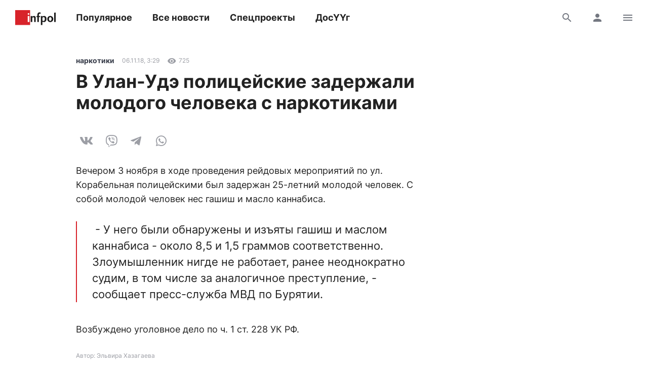

--- FILE ---
content_type: text/html; charset=UTF-8
request_url: https://www.infpol.ru/179514-v-ulan-ude-politseyskie-zaderzhali-molodogo-cheloveka-s-narkotikami/
body_size: 14351
content:

<!doctype html>
<html lang="ru">
	<head>
		<meta charset="utf-8">
		<meta name="viewport" content="width=device-width, initial-scale=1, shrink-to-fit=no, user-scalable=no">

		<link rel="apple-touch-icon" sizes="57x57" href="/icons/apple-icon-57x57.png">
		<link rel="apple-touch-icon" sizes="60x60" href="/icons/apple-icon-60x60.png">
		<link rel="apple-touch-icon" sizes="72x72" href="/icons/apple-icon-72x72.png">
		<link rel="apple-touch-icon" sizes="76x76" href="/icons/apple-icon-76x76.png">
		<link rel="apple-touch-icon" sizes="114x114" href="/icons/apple-icon-114x114.png">
		<link rel="apple-touch-icon" sizes="120x120" href="/icons/apple-icon-120x120.png">
		<link rel="apple-touch-icon" sizes="144x144" href="/icons/apple-icon-144x144.png">
		<link rel="apple-touch-icon" sizes="152x152" href="/icons/apple-icon-152x152.png">
		<link rel="apple-touch-icon" sizes="180x180" href="/icons/apple-icon-180x180.png">
		<link rel="apple-touch-icon" sizes="512x512" href="/icons/apple-icon-512x512.png">

		<link rel="icon" type="image/png" sizes="192x192"  href="/icons/android-icon-192x192.png">
		<link rel="icon" type="image/png" sizes="96x96" href="/icons/favicon-96x96.png">
		<link rel="icon" type="image/png" href="/favicon.ico">

		<link rel="manifest" href="/manifest.json">

		<meta name="msapplication-TileImage" content="/icons/ms-icon-144x144.png">
		<meta name="msapplication-TileColor" content="#ffffff">
		<meta name="theme-color" content="#ffffff">

		<link href="https://www.infpol.ru/export/" type="application/rss+xml" rel="alternate" title="Информ Полис: все новости">
				<link href="/favicon.ico" rel="icon">
		<title>В Улан-Удэ полицейские задержали молодого человека с наркотиками - новости Бурятии и Улан-Удэ</title>

		<link rel="preload" href="/local/templates/2020/fonts/inter-400.woff2" as="font" type="font/woff2" crossorigin>
		<link rel="preload" href="/local/templates/2020/fonts/inter-700.woff2" as="font" type="font/woff2" crossorigin>
		<link rel="preload" href="/local/templates/2020/fonts/icomoon.woff" as="font" type="font/woff" crossorigin>

		<meta http-equiv="Content-Type" content="text/html; charset=UTF-8">
<link rel="canonical" href="https://www.infpol.ru/179514-v-ulan-ude-politseyskie-zaderzhali-molodogo-cheloveka-s-narkotikami/">
<script type="text/javascript" data-skip-moving="true">(function(w, d, n) {var cl = "bx-core";var ht = d.documentElement;var htc = ht ? ht.className : undefined;if (htc === undefined || htc.indexOf(cl) !== -1){return;}var ua = n.userAgent;if (/(iPad;)|(iPhone;)/i.test(ua)){cl += " bx-ios";}else if (/Android/i.test(ua)){cl += " bx-android";}cl += (/(ipad|iphone|android|mobile|touch)/i.test(ua) ? " bx-touch" : " bx-no-touch");cl += w.devicePixelRatio && w.devicePixelRatio >= 2? " bx-retina": " bx-no-retina";var ieVersion = -1;if (/AppleWebKit/.test(ua)){cl += " bx-chrome";}else if ((ieVersion = getIeVersion()) > 0){cl += " bx-ie bx-ie" + ieVersion;if (ieVersion > 7 && ieVersion < 10 && !isDoctype()){cl += " bx-quirks";}}else if (/Opera/.test(ua)){cl += " bx-opera";}else if (/Gecko/.test(ua)){cl += " bx-firefox";}if (/Macintosh/i.test(ua)){cl += " bx-mac";}ht.className = htc ? htc + " " + cl : cl;function isDoctype(){if (d.compatMode){return d.compatMode == "CSS1Compat";}return d.documentElement && d.documentElement.clientHeight;}function getIeVersion(){if (/Opera/i.test(ua) || /Webkit/i.test(ua) || /Firefox/i.test(ua) || /Chrome/i.test(ua)){return -1;}var rv = -1;if (!!(w.MSStream) && !(w.ActiveXObject) && ("ActiveXObject" in w)){rv = 11;}else if (!!d.documentMode && d.documentMode >= 10){rv = 10;}else if (!!d.documentMode && d.documentMode >= 9){rv = 9;}else if (d.attachEvent && !/Opera/.test(ua)){rv = 8;}if (rv == -1 || rv == 8){var re;if (n.appName == "Microsoft Internet Explorer"){re = new RegExp("MSIE ([0-9]+[\.0-9]*)");if (re.exec(ua) != null){rv = parseFloat(RegExp.$1);}}else if (n.appName == "Netscape"){rv = 11;re = new RegExp("Trident/.*rv:([0-9]+[\.0-9]*)");if (re.exec(ua) != null){rv = parseFloat(RegExp.$1);}}}return rv;}})(window, document, navigator);</script>


<link href="/bitrix/cache/css/ip/2020/template_3ee9c796b3a7ef503b84584d4f19d1b7/template_3ee9c796b3a7ef503b84584d4f19d1b7_v1.css?176545410764025" type="text/css"  data-template-style="true" rel="stylesheet" >







	<meta property="og:type" content="article">
	<meta property="og:url" content="https://www.infpol.ru/179514-v-ulan-ude-politseyskie-zaderzhali-molodogo-cheloveka-s-narkotikami/">
	<meta property="og:locale" content="ru_RU">
	<meta property="og:site_name" content="Информ Полис">

	<meta property="og:title" content="В Улан-Удэ полицейские задержали молодого человека с наркотиками - новости Бурятии и Улан-Удэ">
	<meta property="og:description" content="">

		<meta property="og:image" content="https://www.infpol.ru/logo.png">
	
	<meta property="article:author" content="Эльвира Хазагаева">
	<meta property="article:section" content="наркотики">

		<meta property="article:tag" content="наркотики">
		<meta property="article:tag" content="полиция">
		<meta property="article:tag" content="УланУдэ">
		<meta property="article:tag" content="Бурятия">
	
	<meta property="article:published_time" content="2018-11-06T11:29:38+08:00">
	<meta property="article:modified_time" content="2018-11-06T11:29:38+08:00">

	


		<script async src="https://yandex.ru/ads/system/header-bidding.js" data-skip-moving="true"></script>
		<script type="text/javascript" src="https://ads.digitalcaramel.com/js/infpol.ru.js"data-skip-moving="true"></script>
		<script data-skip-moving="true">window.yaContextCb = window.yaContextCb || []</script>
		<script src="https://yandex.ru/ads/system/context.js" async data-skip-moving="true"></script>

					</head>

	<body>
				
		<!--'start_frame_cache_Lw3FJH'-->
				<div style="background: #f7f7f7;">
					<div class="b-banner-mega">
						<!--AdFox START-->
<!--infpolru-->
<!--Площадка: infpol4.0 / * / *-->
<!--Тип баннера: Мегабаннер-->
<!--Расположение: <верх страницы>-->
<div id="banner-jef820d84a6e7b1ad346844c7882883b7"></div>
					</div>
				</div>

<!--'end_frame_cache_Lw3FJH'-->
		<header class="b-header">
			<div id="header" class="float">
				<div class="g-wrapper">
					<div class="top">
						<a href="/" class="logo">Информ Полис</a>

						<nav class="menu l-mobile-hidden">
							
			<a href="/popular/">Популярное</a>


			<a href="/all/">Все новости</a>


			<a href="/spetsproekty-ip/">Спецпроекты</a>


			<a href="/dosuug/">ДосҮҮг</a>

						</nav>

						<div class="icons">
														<a href="/search/" class="js-search-header"><i class="icon-search"></i><i class="icon-close hidden"></i></a>
							
							<!--'start_frame_cache_user-icon'-->
								<a href="#login" data-fancybox class="l-mobile-hidden"><i class="icon-user"></i></a>

							<!--'end_frame_cache_user-icon'-->
							<a href="#menu" data-fancybox><i class="icon-menu"></i></a>
						</div>
					</div>

										<div id="search-header" class="search hidden">
						<form action="/search/" method="get">
							<input type="text" name="q" placeholder="Поиск">
							<button type="submit" class="button"><i class="icon-search"></i></button>
						</form>
					</div>
									</div>
			</div>
		</header>

		<div class="g-wrapper">
	<div id="comp_cb9433168bbb7da253bce93ec2e78824"><div class="js-ajax-content">
<div class="l-grid l-cut">
	<main class="l-cell-main">
		

		<article class="b-article clearfix js-progress" itemscope itemtype="http://schema.org/NewsArticle" data-page="/179514-v-ulan-ude-politseyskie-zaderzhali-molodogo-cheloveka-s-narkotikami/" data-name="В Улан-Удэ полицейские задержали молодого человека с наркотиками" data-next="179514" data-tag="329">
			<link itemprop="mainEntityOfPage" href="https://www.infpol.ru/179514-v-ulan-ude-politseyskie-zaderzhali-molodogo-cheloveka-s-narkotikami/">
			
			<meta itemprop="dateModified" content="2018-11-06T11:30:16+08:00">
			<meta itemprop="author" content="Эльвира Хазагаева">

			<div itemprop="publisher" itemscope itemtype="https://schema.org/Organization">
				<div itemprop="logo" itemscope itemtype="https://schema.org/ImageObject">
					<img itemprop="url image" src="https://www.infpol.ru/logo.png" class="hidden">
				</div>

				<meta itemprop="name" content="Информ Полис">
				<meta itemprop="telephone" content="+73012212316">
				<meta itemprop="address" content="670000, г. Улан-Удэ, ул. Каландаришвили, 23, офис 14">
			</div>

			<header class="header">
				<div class="b-info t-micro">
										<a href="https://www.infpol.ru/narkotiki/" class="t-caption-bold" itemprop="articleSection">наркотики</a>
					
					<time datetime="2018-11-06T11:29:38+08:00" class="js-time" itemprop="datePublished">6 ноября 2018 в 11:29</time>

					<!--'start_frame_cache_IjWcdm'-->					<div class="icon"><i class="icon-view"></i> 725</div>

										<!--'end_frame_cache_IjWcdm'-->				</div>

				<h1 itemprop="name headline">В Улан-Удэ полицейские задержали молодого человека с наркотиками</h1>
				
				
				
				<div class="b-share">
					<a href="https://vk.com/share.php?url=https://www.infpol.ru/179514-v-ulan-ude-politseyskie-zaderzhali-molodogo-cheloveka-s-narkotikami/" class="icon-vkontakte js-share" rel="nofollow"></a>
										<a href="viber://forward?text=https://www.infpol.ru/179514-v-ulan-ude-politseyskie-zaderzhali-molodogo-cheloveka-s-narkotikami/" class="icon-viber" rel="nofollow"></a>
					<a href="tg://msg?text=https://www.infpol.ru/179514-v-ulan-ude-politseyskie-zaderzhali-molodogo-cheloveka-s-narkotikami/" class="icon-telegram" rel="nofollow"></a>
					<a href="whatsapp://send?text=https://www.infpol.ru/179514-v-ulan-ude-politseyskie-zaderzhali-molodogo-cheloveka-s-narkotikami/" class="icon-whatsapp" rel="nofollow"></a>
				</div>
			</header>

			<div class="cut">
				<div class="content" itemprop="articleBody">
					<p>Вечером 3 ноября в ходе проведения рейдовых мероприятий по ул. Корабельная полицейскими был задержан 25-летний молодой человек. С собой молодой человек нес гашиш и масло каннабиса.</p>
<blockquote>
<p>&nbsp;- У него были обнаружены и изъяты гашиш и маслом каннабиса - около 8,5 и 1,5 граммов соответственно. Злоумышленник нигде не работает, ранее неоднократно судим, в том числе за аналогичное преступление, - сообщает пресс-служба МВД по Бурятии.</p>
</blockquote><!--'start_frame_cache_tgucYX'-->
				<div class="banner">
					<!--AdFox START-->
<!--infpolru-->
<!--Площадка: infpol4.0 / * / *-->
<!--Тип баннера: Внутри статьи-->
<!--Расположение: <середина страницы>-->
<div id="banner-e960b69d6eef3bf799accc44e603f1301"></div>
				</div>

<!--'end_frame_cache_tgucYX'--><p>Возбуждено уголовное дело по ч. 1 ст. 228 УК РФ.</p>
					
										<p class="author">Автор: Эльвира Хазагаева</p>
									</div>

				
								<div class="tags">
										<a href="/narkotiki/">наркотики</a>
										<a href="/politsiya/">полиция</a>
										<a href="/ulanude/">УланУдэ</a>
										<a href="/buryatiya/">Бурятия</a>
									</div>
				
				<div class="nativeroll"></div>

				<div class="b-share">
					<a href="https://vk.com/share.php?url=https://www.infpol.ru/179514-v-ulan-ude-politseyskie-zaderzhali-molodogo-cheloveka-s-narkotikami/" class="icon-vkontakte js-share" rel="nofollow"></a>
										<a href="viber://forward?text=https://www.infpol.ru/179514-v-ulan-ude-politseyskie-zaderzhali-molodogo-cheloveka-s-narkotikami/" class="icon-viber" rel="nofollow"></a>
					<a href="tg://msg?text=https://www.infpol.ru/179514-v-ulan-ude-politseyskie-zaderzhali-molodogo-cheloveka-s-narkotikami/" class="icon-telegram" rel="nofollow"></a>
					<a href="whatsapp://send?text=https://www.infpol.ru/179514-v-ulan-ude-politseyskie-zaderzhali-molodogo-cheloveka-s-narkotikami/" class="icon-whatsapp" rel="nofollow"></a>
				</div>

				<!--'start_frame_cache_nFDmaA'-->
					<button type="button" class="button-border comments" data-fancybox data-type="ajax" data-src="/ajax/comments.php?id=179514"><span>Комментарии </span> <i class="icon-comment"></i></button>

				<!--'end_frame_cache_nFDmaA'-->
				<!--'start_frame_cache_Ug8N3L'--><!--'end_frame_cache_Ug8N3L'-->

				<div class="b-channel">
	<h3>Подписывайтесь</h3>
	<p class="t-subtitle-small">Получайте свежие новости в мессенджерах и соцсетях</p>

	<div class="icons c-social">
		<a href="https://t.me/infpolru" target="_blank" class="icon-telegram"></a>
		<a href="https://vk.com/informpolis" target="_blank" rel="nofollow" class="icon-vkontakte"></a>
	</div>
</div>


				<!--'start_frame_cache_2NICnl'-->
				<div class="l-ledge b-banner-comments">
					<!--AdFox START-->
<!--infpolru-->
<!--Площадка: infpol4.0 / * / *-->
<!--Тип баннера: Внутренний блок. Баннер 1-->
<!--Расположение: <середина страницы>-->
<div id="banner-bd2707f38c924b23151576b51c61f8953"></div>
				</div>

<!--'end_frame_cache_2NICnl'-->

				<div class="cut-show js-uncut">
					<button type="button" class="button-border">Читать далее</button>
				</div>
			</div>
		</article>
	</main>

	<aside class="l-cell-aside l-mobile-hidden">
		<div class="js-sticky">
			<!--'start_frame_cache_hap6xm'-->
				<div class="b-banner-sidebar">
					<!--AdFox START-->
<!--infpolru-->
<!--Площадка: infpol4.0 / * / *-->
<!--Тип баннера: Правый блок. Баннер 1-->
<!--Расположение: <середина страницы>-->
<div id="banner-l62dfe2c1872b94001789d0685db68248"></div>
				</div>

<!--'end_frame_cache_hap6xm'-->
		</div>
	</aside>
</div>

<div class="b-news-slider">
	<h3 class="t-title c-red">Читайте также</h3>

	
<div class="scrollyeah">
		<div class="slide">
		<a href="/276540-veteranam-svo-iz-buryatii-nachnut-vydavat-proezdnye-bilety-k-mestam-reabilitatsii/"><img src="[data-uri]" width="280" height="160" data-src="/upload/resize_cache/iblock/cfb/280_160_2/uf12wo8xlyh7zhdqumh60j0vr9y0ur08.jpg" class="lazyload"></a>
		<h3 class="t-title"><a href="/276540-veteranam-svo-iz-buryatii-nachnut-vydavat-proezdnye-bilety-k-mestam-reabilitatsii/">Ветеранам СВО из Бурятии начнут выдавать проездные билеты к местам реабилитации</a></h3>

		<div class="b-info t-micro">
			<div class="icon"><i class="icon-view"></i>2857</div>

					</div>
	</div>
		<div class="slide">
		<a href="/276542-podrostku-iz-buryatii-trebuetsya-pomoshch/"><img src="[data-uri]" width="280" height="160" data-src="/upload/resize_cache/iblock/5e3/280_160_2/0j5iurzbi16j4zm9yw8863e3sfn17gxl.jpg" class="lazyload"></a>
		<h3 class="t-title"><a href="/276542-podrostku-iz-buryatii-trebuetsya-pomoshch/">Подростку из Бурятии требуется помощь</a></h3>

		<div class="b-info t-micro">
			<div class="icon"><i class="icon-view"></i>2936</div>

					</div>
	</div>
		<div class="slide">
		<a href="/276543-uchastnik-svo-stal-zamdirektora-po-vospitatelnoy-rabote-shkoly-poselya-v-buryatii/"><img src="[data-uri]" width="280" height="160" data-src="/upload/resize_cache/iblock/9bf/280_160_2/i421cj06dawiq9dxo1tulm0l026i1cvk.jpg" class="lazyload"></a>
		<h3 class="t-title"><a href="/276543-uchastnik-svo-stal-zamdirektora-po-vospitatelnoy-rabote-shkoly-poselya-v-buryatii/">Участник СВО стал замдиректора по воспитательной работе школы Поселья в Бурятии</a></h3>

		<div class="b-info t-micro">
			<div class="icon"><i class="icon-view"></i>3811</div>

					</div>
	</div>
		<div class="slide">
		<a href="/276514-v-buryatii-za-vykhodnye-proizoshlo-15-pozharov/"><img src="[data-uri]" width="280" height="160" data-src="/upload/resize_cache/iblock/c33/280_160_2/nkq6ulz01q8tf4rf4p7bniojb62cvco9.jpg" class="lazyload"></a>
		<h3 class="t-title"><a href="/276514-v-buryatii-za-vykhodnye-proizoshlo-15-pozharov/">В Бурятии за выходные произошло 15 пожаров</a></h3>

		<div class="b-info t-micro">
			<div class="icon"><i class="icon-view"></i>2628</div>

					</div>
	</div>
		<div class="slide">
		<a href="/276574-v-buryatii-politseyskie-zaderzhali-muzhchinu-sovershivshego-ubiystvo-bolee-13-let-nazad/"><img src="data:image/png;base64," width="280" height="160" data-src="/upload/resize_cache/iblock/d8b/280_160_2/79gow4qrr8s7as7x5s5omu3g95n3xl4m.png" class="lazyload"></a>
		<h3 class="t-title"><a href="/276574-v-buryatii-politseyskie-zaderzhali-muzhchinu-sovershivshego-ubiystvo-bolee-13-let-nazad/">В Бурятии полицейские задержали мужчину, совершившего убийство более 13 лет назад</a></h3>

		<div class="b-info t-micro">
			<div class="icon"><i class="icon-view"></i>1103</div>

					</div>
	</div>
		<div class="slide">
		<a href="/276508-glava-buryatii-okunulsya-v-kupel-vmeste-s-gostyami-iz-afriki/"><img src="[data-uri]" width="280" height="160" data-src="/upload/resize_cache/iblock/4d1/280_160_2/u2ttd4ji72jspvhlbf02uxixzklo32o9.jpg" class="lazyload"></a>
		<h3 class="t-title"><a href="/276508-glava-buryatii-okunulsya-v-kupel-vmeste-s-gostyami-iz-afriki/">Глава Бурятии окунулся в купель вместе с гостями из Африки</a></h3>

		<div class="b-info t-micro">
			<div class="icon"><i class="icon-view"></i>3577</div>

					</div>
	</div>
		<div class="slide">
		<a href="/276511-v-buryatii-proydet-regionalnyy-etap-chempionata-po-professionalnomu-masterstvu/"><img src="[data-uri]" width="280" height="160" data-src="/upload/resize_cache/iblock/6c8/280_160_2/5e5steld66sumcfeta9a17yze8909x6t.jpg" class="lazyload"></a>
		<h3 class="t-title"><a href="/276511-v-buryatii-proydet-regionalnyy-etap-chempionata-po-professionalnomu-masterstvu/">В Бурятии пройдет региональный этап чемпионата по профессиональному мастерству</a></h3>

		<div class="b-info t-micro">
			<div class="icon"><i class="icon-view"></i>2647</div>

					</div>
	</div>
		<div class="slide">
		<a href="/276537-otets-troikh-detey-iz-buryatii-pogib-pri-osvobozhdenii-donbassa/"><img src="[data-uri]" width="280" height="160" data-src="/upload/resize_cache/iblock/b25/280_160_2/38ft5aprgqvb28e0mxej6f2keud6d8d3.jpg" class="lazyload"></a>
		<h3 class="t-title"><a href="/276537-otets-troikh-detey-iz-buryatii-pogib-pri-osvobozhdenii-donbassa/">Отец троих детей из Бурятии погиб при освобождении Донбасса</a></h3>

		<div class="b-info t-micro">
			<div class="icon"><i class="icon-view"></i>2560</div>

					</div>
	</div>
		<div class="slide">
		<a href="/276539-ulan-udenets-podmenyal-tovary-marketpleysa-deshevymi-analogami-s-rynka/"><img src="[data-uri]" width="280" height="160" data-src="/upload/resize_cache/iblock/02f/280_160_2/fiuhajrtxma1k1wggdrvi1i5va96139q.jpeg" class="lazyload"></a>
		<h3 class="t-title"><a href="/276539-ulan-udenets-podmenyal-tovary-marketpleysa-deshevymi-analogami-s-rynka/">Улан-удэнец подменял товары маркетплейса дешевыми аналогами с рынка</a></h3>

		<div class="b-info t-micro">
			<div class="icon"><i class="icon-view"></i>2802</div>

					</div>
	</div>
		<div class="slide">
		<a href="/276462-v-tsentr-ulan-ude-na-tselyy-den-otklyuchat-kholodnuyu-vodu/"><img src="[data-uri]" width="280" height="160" data-src="/upload/resize_cache/iblock/b68/280_160_2/witkvh51yqkcf18dguqpz1ruv8e1pgei.jpeg" class="lazyload"></a>
		<h3 class="t-title"><a href="/276462-v-tsentr-ulan-ude-na-tselyy-den-otklyuchat-kholodnuyu-vodu/">В центре Улан-Удэ на целый день отключат холодную воду</a></h3>

		<div class="b-info t-micro">
			<div class="icon"><i class="icon-view"></i>6328</div>

					</div>
	</div>
	</div></div>

</div></div>

		</div>

		<div id="login" class="hidden">
			<div class="b-modal b-user">
				<div class="close" data-fancybox-close>
					<i class="icon-close"></i>
				</div>

				<!--'start_frame_cache_login'--><div class="header h-3">
	Вход
</div>

<div class="b-form">
	<p class="t-subtitle-small">Будьте спокойны, мы никому не покажем ваши данные.</p>

	
<div class="social c-social">
		<button type="button" class="icon-vkontakte" onclick="BX.util.popup('https://oauth.vk.com/authorize?client_id=5772186&redirect_uri=https%3A%2F%2Fwww.infpol.ru%2Fbitrix%2Ftools%2Foauth%2Fvkontakte.php&scope=friends,offline,email&response_type=code&state=[base64]%3D', 660, 425)"></button>
		<button type="button" class="icon-odnoklassniki" onclick="BX.util.popup('http://www.odnoklassniki.ru/oauth/authorize?client_id=1254334976&redirect_uri=https%3A%2F%2Fwww.infpol.ru%2Fbitrix%2Ftools%2Foauth%2Fodnoklassniki.php&response_type=code&state=site_id%3Dip%26backurl%3D%252F179514-v-ulan-ude-politseyskie-zaderzhali-molodogo-cheloveka-s-narkotikami%252F%253Fcheck_key%253De82c4bc160aa339a21dce7870147f853%2526ELEMENT_ID%253D179514%26redirect_url%3D%252F179514-v-ulan-ude-politseyskie-zaderzhali-molodogo-cheloveka-s-narkotikami%252F%253FELEMENT_ID%253D179514%26mode%3Dopener', 580, 400)"></button>
	</div>
	<hr>

	<div id="comp_267befbca27db348bf2314357c914836">
	
	
<form method="post" action=""><input type="hidden" name="bxajaxid" id="bxajaxid_267befbca27db348bf2314357c914836_8BACKi" value="267befbca27db348bf2314357c914836" /><input type="hidden" name="AJAX_CALL" value="Y" />		<input type="hidden" name="AUTH_FORM" value="Y">
		<input type="hidden" name="TYPE" value="AUTH">
		<input type="hidden" name="USER_REMEMBER" value="Y">
		<input type="hidden" name="RELOAD" value="Y">

		<div class="row">
			<input type="text" name="USER_LOGIN" value="" placeholder="E-mail">
		</div>

		<div class="row">
			<input type="password" name="USER_PASSWORD" placeholder="Пароль">

			<div class="forgot t-caption">
				<a href="/auth/?forgot_password=yes&amp;backurl=%2F179514-v-ulan-ude-politseyskie-zaderzhali-molodogo-cheloveka-s-narkotikami%2F%3FELEMENT_ID%3D179514">Забыли пароль?</a>
			</div>
		</div>

		
		<button type="submit" class="button-dark">Войти</button>
	</form>

</div>
	<hr>

	<span class="button-border js-show">Регистрация</span>

	<div class="hidden">
		<div id="comp_8a052b053ae4a2268e8f1949288e6e8c">
<div class="b-form">
	<h4>Регистрация</h4>

	
			
<form method="post" action=""><input type="hidden" name="bxajaxid" id="bxajaxid_8a052b053ae4a2268e8f1949288e6e8c_Ar8Szp" value="8a052b053ae4a2268e8f1949288e6e8c" /><input type="hidden" name="AJAX_CALL" value="Y" />				<input type="hidden" name="registration" value="email">

				<div class="row">
					<input type="text" name="email" value="" placeholder="Ваш e-mail">
				</div>

				<div class="row">
					<p class="t-caption">Мы придумали вам никнейм, его можно изменить сейчас или позже в настройках профиля</p>

					<div class="row b-nickname">
						<input id="i-nickname" type="text" name="name" value="" placeholder="Ваш никнейм" class="js-nickname">
						<button type="button" class="button js-nickname-reload"><i class="icon-reload"></i></button>
					</div>

					<p class="t-caption">Нажимая кнопку &laquo;Зарегистрироваться&raquo;, вы соглашаетесь с условиями обработки персональных данных и условиями политики конфиденциальности</p>
				</div>

				<button type="submit" class="button-border">Зарегистрироваться</button>
			</form>

				</div></div>	</div>
</div><!--'end_frame_cache_login'-->			</div>
		</div>

		<div id="archive" class="hidden">
			<div class="b-modal b-user">
				<div class="close" data-fancybox-close>
					<i class="icon-close"></i>
				</div>

				<div class="header h-3">
					Архив
				</div>

				<!--'start_frame_cache_calendar'-->
<div class="b-calendar">
		<div class="month">
		<h4>Январь 2026 года</h4>

		<table>
			<tr>
				<th>Пн</th>
				<th>Вт</th>
				<th>Ср</th>
				<th>Чт</th>
				<th>Пт</th>
				<th>Сб</th>
				<th>Вс</th>
			</tr>

			<tr>

			<td colspan="3"></td>
					<td>
												<a href="/archive/2026/01/01/">1</a>
											</td>

			
					<td>
												<a href="/archive/2026/01/02/">2</a>
											</td>

			
					<td>
												<a href="/archive/2026/01/03/">3</a>
											</td>

			
					<td>
												<a href="/archive/2026/01/04/">4</a>
											</td>

			</tr><tr>
					<td>
												<a href="/archive/2026/01/05/">5</a>
											</td>

			
					<td>
												<a href="/archive/2026/01/06/">6</a>
											</td>

			
					<td>
												<a href="/archive/2026/01/07/">7</a>
											</td>

			
					<td>
												<a href="/archive/2026/01/08/">8</a>
											</td>

			
					<td>
												<a href="/archive/2026/01/09/">9</a>
											</td>

			
					<td>
												<a href="/archive/2026/01/10/">10</a>
											</td>

			
					<td>
												<a href="/archive/2026/01/11/">11</a>
											</td>

			</tr><tr>
					<td>
												<a href="/archive/2026/01/12/">12</a>
											</td>

			
					<td>
												<a href="/archive/2026/01/13/">13</a>
											</td>

			
					<td>
												<a href="/archive/2026/01/14/">14</a>
											</td>

			
					<td>
												<a href="/archive/2026/01/15/">15</a>
											</td>

			
					<td>
												<a href="/archive/2026/01/16/">16</a>
											</td>

			
					<td>
												<a href="/archive/2026/01/17/">17</a>
											</td>

			
					<td>
												<a href="/archive/2026/01/18/">18</a>
											</td>

			</tr><tr>
					<td>
												<a href="/archive/2026/01/19/">19</a>
											</td>

			
					<td>
												<a href="/archive/2026/01/20/">20</a>
											</td>

			
					<td>
												<a href="/archive/2026/01/21/">21</a>
											</td>

			
					<td>
												22											</td>

			
					<td>
												23											</td>

			
					<td>
												24											</td>

			
					<td>
												25											</td>

			</tr><tr>
					<td>
												26											</td>

			
					<td>
												27											</td>

			
					<td>
												28											</td>

			
					<td>
												29											</td>

			
					<td>
												30											</td>

			
					<td>
												31											</td>

			<td colspan="1"></td>
			</tr>
		</table>
	</div>
	
		<div class="year">
		<h4><a class="active" href="/archive/2026/">2026</a></h4>

		<div class="months">
						<a class="active" href="/archive/2026/01/">Январь</a>
					</div>
	</div>
		<div class="year">
		<h4><a href="/archive/2025/">2025</a></h4>

		<div class="months">
						<a href="/archive/2025/01/">Январь</a>
						<a href="/archive/2025/02/">Февраль</a>
						<a href="/archive/2025/03/">Март</a>
						<a href="/archive/2025/04/">Апрель</a>
						<a href="/archive/2025/05/">Май</a>
						<a href="/archive/2025/06/">Июнь</a>
						<a href="/archive/2025/07/">Июль</a>
						<a href="/archive/2025/08/">Август</a>
						<a href="/archive/2025/09/">Сентябрь</a>
						<a href="/archive/2025/10/">Октябрь</a>
						<a href="/archive/2025/11/">Ноябрь</a>
						<a href="/archive/2025/12/">Декабрь</a>
					</div>
	</div>
		<div class="year">
		<h4><a href="/archive/2024/">2024</a></h4>

		<div class="months">
						<a href="/archive/2024/01/">Январь</a>
						<a href="/archive/2024/02/">Февраль</a>
						<a href="/archive/2024/03/">Март</a>
						<a href="/archive/2024/04/">Апрель</a>
						<a href="/archive/2024/05/">Май</a>
						<a href="/archive/2024/06/">Июнь</a>
						<a href="/archive/2024/07/">Июль</a>
						<a href="/archive/2024/08/">Август</a>
						<a href="/archive/2024/09/">Сентябрь</a>
						<a href="/archive/2024/10/">Октябрь</a>
						<a href="/archive/2024/11/">Ноябрь</a>
						<a href="/archive/2024/12/">Декабрь</a>
					</div>
	</div>
		<div class="year">
		<h4><a href="/archive/2023/">2023</a></h4>

		<div class="months">
						<a href="/archive/2023/01/">Январь</a>
						<a href="/archive/2023/02/">Февраль</a>
						<a href="/archive/2023/03/">Март</a>
						<a href="/archive/2023/04/">Апрель</a>
						<a href="/archive/2023/05/">Май</a>
						<a href="/archive/2023/06/">Июнь</a>
						<a href="/archive/2023/07/">Июль</a>
						<a href="/archive/2023/08/">Август</a>
						<a href="/archive/2023/09/">Сентябрь</a>
						<a href="/archive/2023/10/">Октябрь</a>
						<a href="/archive/2023/11/">Ноябрь</a>
						<a href="/archive/2023/12/">Декабрь</a>
					</div>
	</div>
		<div class="year">
		<h4><a href="/archive/2022/">2022</a></h4>

		<div class="months">
						<a href="/archive/2022/01/">Январь</a>
						<a href="/archive/2022/02/">Февраль</a>
						<a href="/archive/2022/03/">Март</a>
						<a href="/archive/2022/04/">Апрель</a>
						<a href="/archive/2022/05/">Май</a>
						<a href="/archive/2022/06/">Июнь</a>
						<a href="/archive/2022/07/">Июль</a>
						<a href="/archive/2022/08/">Август</a>
						<a href="/archive/2022/09/">Сентябрь</a>
						<a href="/archive/2022/10/">Октябрь</a>
						<a href="/archive/2022/11/">Ноябрь</a>
						<a href="/archive/2022/12/">Декабрь</a>
					</div>
	</div>
		<div class="year">
		<h4><a href="/archive/2021/">2021</a></h4>

		<div class="months">
						<a href="/archive/2021/01/">Январь</a>
						<a href="/archive/2021/02/">Февраль</a>
						<a href="/archive/2021/03/">Март</a>
						<a href="/archive/2021/04/">Апрель</a>
						<a href="/archive/2021/05/">Май</a>
						<a href="/archive/2021/06/">Июнь</a>
						<a href="/archive/2021/07/">Июль</a>
						<a href="/archive/2021/08/">Август</a>
						<a href="/archive/2021/09/">Сентябрь</a>
						<a href="/archive/2021/10/">Октябрь</a>
						<a href="/archive/2021/11/">Ноябрь</a>
						<a href="/archive/2021/12/">Декабрь</a>
					</div>
	</div>
		<div class="year">
		<h4><a href="/archive/2020/">2020</a></h4>

		<div class="months">
						<a href="/archive/2020/01/">Январь</a>
						<a href="/archive/2020/02/">Февраль</a>
						<a href="/archive/2020/03/">Март</a>
						<a href="/archive/2020/04/">Апрель</a>
						<a href="/archive/2020/05/">Май</a>
						<a href="/archive/2020/06/">Июнь</a>
						<a href="/archive/2020/07/">Июль</a>
						<a href="/archive/2020/08/">Август</a>
						<a href="/archive/2020/09/">Сентябрь</a>
						<a href="/archive/2020/10/">Октябрь</a>
						<a href="/archive/2020/11/">Ноябрь</a>
						<a href="/archive/2020/12/">Декабрь</a>
					</div>
	</div>
		<div class="year">
		<h4><a href="/archive/2019/">2019</a></h4>

		<div class="months">
						<a href="/archive/2019/01/">Январь</a>
						<a href="/archive/2019/02/">Февраль</a>
						<a href="/archive/2019/03/">Март</a>
						<a href="/archive/2019/04/">Апрель</a>
						<a href="/archive/2019/05/">Май</a>
						<a href="/archive/2019/06/">Июнь</a>
						<a href="/archive/2019/07/">Июль</a>
						<a href="/archive/2019/08/">Август</a>
						<a href="/archive/2019/09/">Сентябрь</a>
						<a href="/archive/2019/10/">Октябрь</a>
						<a href="/archive/2019/11/">Ноябрь</a>
						<a href="/archive/2019/12/">Декабрь</a>
					</div>
	</div>
		<div class="year">
		<h4><a href="/archive/2018/">2018</a></h4>

		<div class="months">
						<a href="/archive/2018/01/">Январь</a>
						<a href="/archive/2018/02/">Февраль</a>
						<a href="/archive/2018/03/">Март</a>
						<a href="/archive/2018/04/">Апрель</a>
						<a href="/archive/2018/05/">Май</a>
						<a href="/archive/2018/06/">Июнь</a>
						<a href="/archive/2018/07/">Июль</a>
						<a href="/archive/2018/08/">Август</a>
						<a href="/archive/2018/09/">Сентябрь</a>
						<a href="/archive/2018/10/">Октябрь</a>
						<a href="/archive/2018/11/">Ноябрь</a>
						<a href="/archive/2018/12/">Декабрь</a>
					</div>
	</div>
		<div class="year">
		<h4><a href="/archive/2017/">2017</a></h4>

		<div class="months">
						<a href="/archive/2017/01/">Январь</a>
						<a href="/archive/2017/02/">Февраль</a>
						<a href="/archive/2017/03/">Март</a>
						<a href="/archive/2017/04/">Апрель</a>
						<a href="/archive/2017/05/">Май</a>
						<a href="/archive/2017/06/">Июнь</a>
						<a href="/archive/2017/07/">Июль</a>
						<a href="/archive/2017/08/">Август</a>
						<a href="/archive/2017/09/">Сентябрь</a>
						<a href="/archive/2017/10/">Октябрь</a>
						<a href="/archive/2017/11/">Ноябрь</a>
						<a href="/archive/2017/12/">Декабрь</a>
					</div>
	</div>
		<div class="year">
		<h4><a href="/archive/2016/">2016</a></h4>

		<div class="months">
						<a href="/archive/2016/01/">Январь</a>
						<a href="/archive/2016/02/">Февраль</a>
						<a href="/archive/2016/03/">Март</a>
						<a href="/archive/2016/04/">Апрель</a>
						<a href="/archive/2016/05/">Май</a>
						<a href="/archive/2016/06/">Июнь</a>
						<a href="/archive/2016/07/">Июль</a>
						<a href="/archive/2016/08/">Август</a>
						<a href="/archive/2016/09/">Сентябрь</a>
						<a href="/archive/2016/10/">Октябрь</a>
						<a href="/archive/2016/11/">Ноябрь</a>
						<a href="/archive/2016/12/">Декабрь</a>
					</div>
	</div>
		<div class="year">
		<h4><a href="/archive/2015/">2015</a></h4>

		<div class="months">
						<a href="/archive/2015/01/">Январь</a>
						<a href="/archive/2015/02/">Февраль</a>
						<a href="/archive/2015/03/">Март</a>
						<a href="/archive/2015/04/">Апрель</a>
						<a href="/archive/2015/05/">Май</a>
						<a href="/archive/2015/06/">Июнь</a>
						<a href="/archive/2015/07/">Июль</a>
						<a href="/archive/2015/08/">Август</a>
						<a href="/archive/2015/09/">Сентябрь</a>
						<a href="/archive/2015/10/">Октябрь</a>
						<a href="/archive/2015/11/">Ноябрь</a>
						<a href="/archive/2015/12/">Декабрь</a>
					</div>
	</div>
		<div class="year">
		<h4><a href="/archive/2014/">2014</a></h4>

		<div class="months">
						<a href="/archive/2014/01/">Январь</a>
						<a href="/archive/2014/02/">Февраль</a>
						<a href="/archive/2014/03/">Март</a>
						<a href="/archive/2014/04/">Апрель</a>
						<a href="/archive/2014/05/">Май</a>
						<a href="/archive/2014/06/">Июнь</a>
						<a href="/archive/2014/07/">Июль</a>
						<a href="/archive/2014/08/">Август</a>
						<a href="/archive/2014/09/">Сентябрь</a>
						<a href="/archive/2014/10/">Октябрь</a>
						<a href="/archive/2014/11/">Ноябрь</a>
						<a href="/archive/2014/12/">Декабрь</a>
					</div>
	</div>
		<div class="year">
		<h4><a href="/archive/2013/">2013</a></h4>

		<div class="months">
						<a href="/archive/2013/01/">Январь</a>
						<a href="/archive/2013/02/">Февраль</a>
						<a href="/archive/2013/03/">Март</a>
						<a href="/archive/2013/04/">Апрель</a>
						<a href="/archive/2013/05/">Май</a>
						<a href="/archive/2013/06/">Июнь</a>
						<a href="/archive/2013/07/">Июль</a>
						<a href="/archive/2013/08/">Август</a>
						<a href="/archive/2013/09/">Сентябрь</a>
						<a href="/archive/2013/10/">Октябрь</a>
						<a href="/archive/2013/11/">Ноябрь</a>
						<a href="/archive/2013/12/">Декабрь</a>
					</div>
	</div>
		<div class="year">
		<h4><a href="/archive/2012/">2012</a></h4>

		<div class="months">
						<a href="/archive/2012/01/">Январь</a>
						<a href="/archive/2012/02/">Февраль</a>
						<a href="/archive/2012/03/">Март</a>
						<a href="/archive/2012/04/">Апрель</a>
						<a href="/archive/2012/05/">Май</a>
						<a href="/archive/2012/06/">Июнь</a>
						<a href="/archive/2012/07/">Июль</a>
						<a href="/archive/2012/08/">Август</a>
						<a href="/archive/2012/09/">Сентябрь</a>
						<a href="/archive/2012/10/">Октябрь</a>
						<a href="/archive/2012/11/">Ноябрь</a>
						<a href="/archive/2012/12/">Декабрь</a>
					</div>
	</div>
		<div class="year">
		<h4><a href="/archive/2011/">2011</a></h4>

		<div class="months">
						<a href="/archive/2011/01/">Январь</a>
						<a href="/archive/2011/02/">Февраль</a>
						<a href="/archive/2011/03/">Март</a>
						<a href="/archive/2011/04/">Апрель</a>
						<a href="/archive/2011/05/">Май</a>
						<a href="/archive/2011/06/">Июнь</a>
						<a href="/archive/2011/07/">Июль</a>
						<a href="/archive/2011/08/">Август</a>
						<a href="/archive/2011/09/">Сентябрь</a>
						<a href="/archive/2011/10/">Октябрь</a>
						<a href="/archive/2011/11/">Ноябрь</a>
						<a href="/archive/2011/12/">Декабрь</a>
					</div>
	</div>
		<div class="year">
		<h4><a href="/archive/2010/">2010</a></h4>

		<div class="months">
						<a href="/archive/2010/01/">Январь</a>
						<a href="/archive/2010/02/">Февраль</a>
						<a href="/archive/2010/03/">Март</a>
						<a href="/archive/2010/04/">Апрель</a>
						<a href="/archive/2010/05/">Май</a>
						<a href="/archive/2010/06/">Июнь</a>
						<a href="/archive/2010/07/">Июль</a>
						<a href="/archive/2010/08/">Август</a>
						<a href="/archive/2010/09/">Сентябрь</a>
						<a href="/archive/2010/10/">Октябрь</a>
						<a href="/archive/2010/11/">Ноябрь</a>
						<a href="/archive/2010/12/">Декабрь</a>
					</div>
	</div>
		<div class="year">
		<h4><a href="/archive/2009/">2009</a></h4>

		<div class="months">
						<a href="/archive/2009/01/">Январь</a>
						<a href="/archive/2009/02/">Февраль</a>
						<a href="/archive/2009/03/">Март</a>
						<a href="/archive/2009/04/">Апрель</a>
						<a href="/archive/2009/05/">Май</a>
						<a href="/archive/2009/06/">Июнь</a>
						<a href="/archive/2009/07/">Июль</a>
						<a href="/archive/2009/08/">Август</a>
						<a href="/archive/2009/09/">Сентябрь</a>
						<a href="/archive/2009/10/">Октябрь</a>
						<a href="/archive/2009/11/">Ноябрь</a>
						<a href="/archive/2009/12/">Декабрь</a>
					</div>
	</div>
		<div class="year">
		<h4><a href="/archive/2008/">2008</a></h4>

		<div class="months">
						<a href="/archive/2008/01/">Январь</a>
						<a href="/archive/2008/02/">Февраль</a>
						<a href="/archive/2008/03/">Март</a>
						<a href="/archive/2008/04/">Апрель</a>
						<a href="/archive/2008/05/">Май</a>
						<a href="/archive/2008/06/">Июнь</a>
						<a href="/archive/2008/07/">Июль</a>
						<a href="/archive/2008/08/">Август</a>
						<a href="/archive/2008/09/">Сентябрь</a>
						<a href="/archive/2008/10/">Октябрь</a>
						<a href="/archive/2008/11/">Ноябрь</a>
						<a href="/archive/2008/12/">Декабрь</a>
					</div>
	</div>
		<div class="year">
		<h4><a href="/archive/2007/">2007</a></h4>

		<div class="months">
						<a href="/archive/2007/01/">Январь</a>
						<a href="/archive/2007/02/">Февраль</a>
						<a href="/archive/2007/03/">Март</a>
						<a href="/archive/2007/04/">Апрель</a>
						<a href="/archive/2007/05/">Май</a>
						<a href="/archive/2007/06/">Июнь</a>
						<a href="/archive/2007/07/">Июль</a>
						<a href="/archive/2007/08/">Август</a>
						<a href="/archive/2007/09/">Сентябрь</a>
						<a href="/archive/2007/10/">Октябрь</a>
						<a href="/archive/2007/11/">Ноябрь</a>
						<a href="/archive/2007/12/">Декабрь</a>
					</div>
	</div>
		<div class="year">
		<h4><a href="/archive/2006/">2006</a></h4>

		<div class="months">
						<a href="/archive/2006/01/">Январь</a>
						<a href="/archive/2006/02/">Февраль</a>
						<a href="/archive/2006/03/">Март</a>
						<a href="/archive/2006/04/">Апрель</a>
						<a href="/archive/2006/05/">Май</a>
						<a href="/archive/2006/06/">Июнь</a>
						<a href="/archive/2006/07/">Июль</a>
						<a href="/archive/2006/08/">Август</a>
						<a href="/archive/2006/09/">Сентябрь</a>
						<a href="/archive/2006/10/">Октябрь</a>
						<a href="/archive/2006/11/">Ноябрь</a>
						<a href="/archive/2006/12/">Декабрь</a>
					</div>
	</div>
		<div class="year">
		<h4><a href="/archive/2005/">2005</a></h4>

		<div class="months">
						<a href="/archive/2005/01/">Январь</a>
						<a href="/archive/2005/02/">Февраль</a>
						<a href="/archive/2005/03/">Март</a>
						<a href="/archive/2005/04/">Апрель</a>
						<a href="/archive/2005/05/">Май</a>
						<a href="/archive/2005/06/">Июнь</a>
						<a href="/archive/2005/07/">Июль</a>
						<a href="/archive/2005/08/">Август</a>
						<a href="/archive/2005/09/">Сентябрь</a>
						<a href="/archive/2005/10/">Октябрь</a>
						<a href="/archive/2005/11/">Ноябрь</a>
						<a href="/archive/2005/12/">Декабрь</a>
					</div>
	</div>
		<div class="year">
		<h4><a href="/archive/2004/">2004</a></h4>

		<div class="months">
						<a href="/archive/2004/01/">Январь</a>
						<a href="/archive/2004/02/">Февраль</a>
						<a href="/archive/2004/03/">Март</a>
						<a href="/archive/2004/04/">Апрель</a>
						<a href="/archive/2004/05/">Май</a>
						<a href="/archive/2004/06/">Июнь</a>
						<a href="/archive/2004/07/">Июль</a>
						<a href="/archive/2004/08/">Август</a>
						<a href="/archive/2004/09/">Сентябрь</a>
						<a href="/archive/2004/10/">Октябрь</a>
						<a href="/archive/2004/11/">Ноябрь</a>
						<a href="/archive/2004/12/">Декабрь</a>
					</div>
	</div>
		<div class="year">
		<h4><a href="/archive/2003/">2003</a></h4>

		<div class="months">
						<a href="/archive/2003/03/">Март</a>
						<a href="/archive/2003/04/">Апрель</a>
						<a href="/archive/2003/05/">Май</a>
						<a href="/archive/2003/06/">Июнь</a>
						<a href="/archive/2003/07/">Июль</a>
						<a href="/archive/2003/08/">Август</a>
						<a href="/archive/2003/09/">Сентябрь</a>
						<a href="/archive/2003/10/">Октябрь</a>
						<a href="/archive/2003/11/">Ноябрь</a>
						<a href="/archive/2003/12/">Декабрь</a>
					</div>
	</div>
		<div class="year">
		<h4><a href="/archive/2002/">2002</a></h4>

		<div class="months">
						<a href="/archive/2002/01/">Январь</a>
						<a href="/archive/2002/02/">Февраль</a>
						<a href="/archive/2002/03/">Март</a>
						<a href="/archive/2002/04/">Апрель</a>
						<a href="/archive/2002/05/">Май</a>
						<a href="/archive/2002/06/">Июнь</a>
						<a href="/archive/2002/07/">Июль</a>
						<a href="/archive/2002/08/">Август</a>
						<a href="/archive/2002/09/">Сентябрь</a>
						<a href="/archive/2002/10/">Октябрь</a>
						<a href="/archive/2002/11/">Ноябрь</a>
						<a href="/archive/2002/12/">Декабрь</a>
					</div>
	</div>
		<div class="year">
		<h4><a href="/archive/2001/">2001</a></h4>

		<div class="months">
						<a href="/archive/2001/01/">Январь</a>
						<a href="/archive/2001/02/">Февраль</a>
						<a href="/archive/2001/03/">Март</a>
						<a href="/archive/2001/04/">Апрель</a>
						<a href="/archive/2001/05/">Май</a>
						<a href="/archive/2001/06/">Июнь</a>
						<a href="/archive/2001/07/">Июль</a>
						<a href="/archive/2001/08/">Август</a>
						<a href="/archive/2001/09/">Сентябрь</a>
						<a href="/archive/2001/10/">Октябрь</a>
						<a href="/archive/2001/11/">Ноябрь</a>
						<a href="/archive/2001/12/">Декабрь</a>
					</div>
	</div>
		<div class="year">
		<h4><a href="/archive/2000/">2000</a></h4>

		<div class="months">
						<a href="/archive/2000/04/">Апрель</a>
						<a href="/archive/2000/05/">Май</a>
						<a href="/archive/2000/06/">Июнь</a>
						<a href="/archive/2000/07/">Июль</a>
						<a href="/archive/2000/08/">Август</a>
						<a href="/archive/2000/09/">Сентябрь</a>
						<a href="/archive/2000/10/">Октябрь</a>
						<a href="/archive/2000/11/">Ноябрь</a>
						<a href="/archive/2000/12/">Декабрь</a>
					</div>
	</div>
	</div><!--'end_frame_cache_calendar'-->			</div>
		</div>

		<div id="menu" class="hidden">
			<div class="b-modal">
				<div class="close" data-fancybox-close>
					<i class="icon-close"></i>
				</div>

				<div class="header"></div>

				<div class="l-mobile-visible">
					<div class="enter">
						<!--'start_frame_cache_enter'-->
							<a href="#login" data-fancybox class="button-dark"><span>Войти</span> <i class="icon-user"></i></a>

						<!--'end_frame_cache_enter'-->					</div>

					<hr>

					<nav class="b-menu-column t-title c-red">
						
			<a href="/popular/">Популярное</a>


			<a href="/all/">Все новости</a>


			<a href="/spetsproekty-ip/">Спецпроекты</a>


			<a href="/dosuug/">ДосҮҮг</a>

					</nav>

					<hr>
				</div>

				<nav class="b-menu-column tags t-subtitle-small">
					
			<a href="/obshchestvo/">Общество</a>


			<a href="/politika/">Политика</a>


			<a href="/biznes/">Бизнес</a>


			<a href="/proisshestviya/">Происшествия</a>


			<a href="/sport/">Спорт</a>


			<a href="/selo/">Село</a>


			<a href="/dosug/">Досуг</a>


			<a href="/gorod/">Город</a>


			<a href="/zdorove/">Здоровье</a>


			<a href="/nashi-geroi/">Наши герои</a>


			<a href="/zurkhay/">Зурхай</a>


			<a href="/tayny-buryatii/">Тайны Бурятии</a>


			<a href="/polisyenok/">Полисёнок</a>


			<a href="/istoriya-ulan-ude/">История Улан-Удэ</a>

				</nav>

				<a href="#archive" data-fancybox class="button-border" data-fancybox>Архив новостей</a>

				<div class="icons c-social">
	<a href="https://vk.com/informpolis" target="_blank" rel="nofollow" class="icon-vkontakte"></a>
	<a href="https://t.me/infpolru" target="_blank" rel="nofollow" class="icon-telegram"></a>
	<a href="https://ok.ru/infpol" target="_blank" rel="nofollow" class="icon-odnoklassniki"></a>
	<a href="https://www.youtube.com/channel/UCcnxk7nC0swVon220B-T5vQ" target="_blank" rel="nofollow" class="icon-youtube"></a>
</div>
				<footer class="b-footer">
					<nav class="menu t-subtitle-small">
						
			<a href="/privacy/">Политика конфиденциальности</a>


			<a href="/price.jpg">Прайс-лист</a>


			<a href="/reklama">Реклама</a>


			<a href="/press-relizy/">Пресс-релизы</a>

					</nav>

					<hr>

					<div class="t-caption">
						<div itemscope itemtype="https://schema.org/Organization">
	<div itemprop="logo" itemscope itemtype="https://schema.org/ImageObject">
		<img itemprop="url image" src="https://www.infpol.ru/logo.png" class="hidden">
	</div>

	<meta itemprop="name" content="Информ Полис">
	<meta itemprop="telephone" content="+73012212316">
	<meta itemprop="address" content="670000, г. Улан-Удэ, ул. Каландаришвили, 23, офис 14">

	<link itemprop="url" href="https://www.infpol.ru/">
</div>

<p>&copy; 2002 – 2026. Информ Полис online. 18+</p>

<p>Свидетельство о регистрации СМИ Эл №ФС77-58691 выдано Роскомнадзором 21.07.2014</p>
<p>Адрес редакции: 670000, г. Улан-Удэ, ул. Каландаришвили, 23, офис 14</p>
<p>Телефон редакции: +7 (3012) 21-40-30, адрес электронной почты редакции: <a href="mailto:press@infpol.ru">press@infpol.ru</a>.</p>

<p>Учредитель: ООО "Информполис"<br>
Главный редактор: Русаков М. В.</p>

<p>Любое использование материалов допускается только с согласия редакции. При публикации или цитировании материалов прямая активная ссылка на www.infpol.ru обязательна.</p>
						<div class="counters">
	<div class="item">
		<!-- Yandex.Metrika informer -->
		<a href="https://metrika.yandex.ru/stat/?id=23693668&amp;from=informer" target="_blank" rel="nofollow"><img src="https://informer.yandex.ru/informer/23693668/3_1_FFFFFFFF_FFFFFFFF_0_pageviews" alt="Яндекс.Метрика" title="Яндекс.Метрика: данные за сегодня (просмотры, визиты и уникальные посетители)" class="ym-advanced-informer" data-cid="23693668" data-lang="ru"></a>
		<!-- /Yandex.Metrika informer -->
	</div>

	<div class="item">
		<!--LiveInternet logo-->
		<a href="//www.liveinternet.ru/click" target="_blank"><img src="//counter.yadro.ru/logo?17.1" title="LiveInternet: показано число просмотров за 24 часа, посетителей за 24 часа и за сегодня"></a>
		<!--/LiveInternet-->
	</div>

	<div class="item">
		<!-- Rating@Mail.ru logo -->
		<a href="https://top.mail.ru/jump?from=1022754" target="_blank" rel="nofollow"><img src="//top-fwz1.mail.ru/counter?id=1022754;t=418;l=1" alt="Рейтинг@Mail.ru"></a>
		<!-- //Rating@Mail.ru logo -->
	</div>
</div>
						<hr>

						<p><a href="https://www.infpol.ru/export/" title="RSS - все новости Infpol.ru">RSS</a></p>
						<p>Разработка сайта: <a href="https://realist.site" target="_blank">Realist</a></p>
					</div>
				</footer>
			</div>
		</div>

		<div id="progress" class="b-progress"></div>
		<div id="messages" class="b-messages t-caption"></div>

			<script src="//web.webpushs.com/js/push/4628144eb5af3921aab777501186e318_1.js" async></script>

<script type="text/javascript">if(!window.BX)window.BX={};if(!window.BX.message)window.BX.message=function(mess){if(typeof mess==='object'){for(let i in mess) {BX.message[i]=mess[i];} return true;}};</script>
<script type="text/javascript">(window.BX||top.BX).message({'JS_CORE_LOADING':'Загрузка...','JS_CORE_NO_DATA':'- Нет данных -','JS_CORE_WINDOW_CLOSE':'Закрыть','JS_CORE_WINDOW_EXPAND':'Развернуть','JS_CORE_WINDOW_NARROW':'Свернуть в окно','JS_CORE_WINDOW_SAVE':'Сохранить','JS_CORE_WINDOW_CANCEL':'Отменить','JS_CORE_WINDOW_CONTINUE':'Продолжить','JS_CORE_H':'ч','JS_CORE_M':'м','JS_CORE_S':'с','JSADM_AI_HIDE_EXTRA':'Скрыть лишние','JSADM_AI_ALL_NOTIF':'Показать все','JSADM_AUTH_REQ':'Требуется авторизация!','JS_CORE_WINDOW_AUTH':'Войти','JS_CORE_IMAGE_FULL':'Полный размер'});</script><script type="text/javascript" src="/bitrix/js/main/core/core.min.js?1656471356216224"></script><script>BX.setJSList(['/bitrix/js/main/core/core_ajax.js','/bitrix/js/main/core/core_promise.js','/bitrix/js/main/polyfill/promise/js/promise.js','/bitrix/js/main/loadext/loadext.js','/bitrix/js/main/loadext/extension.js','/bitrix/js/main/polyfill/promise/js/promise.js','/bitrix/js/main/polyfill/find/js/find.js','/bitrix/js/main/polyfill/includes/js/includes.js','/bitrix/js/main/polyfill/matches/js/matches.js','/bitrix/js/ui/polyfill/closest/js/closest.js','/bitrix/js/main/polyfill/fill/main.polyfill.fill.js','/bitrix/js/main/polyfill/find/js/find.js','/bitrix/js/main/polyfill/matches/js/matches.js','/bitrix/js/main/polyfill/core/dist/polyfill.bundle.js','/bitrix/js/main/core/core.js','/bitrix/js/main/polyfill/intersectionobserver/js/intersectionobserver.js','/bitrix/js/main/lazyload/dist/lazyload.bundle.js','/bitrix/js/main/polyfill/core/dist/polyfill.bundle.js','/bitrix/js/main/parambag/dist/parambag.bundle.js']);
BX.setCSSList(['/bitrix/js/main/lazyload/dist/lazyload.bundle.css','/bitrix/js/main/parambag/dist/parambag.bundle.css']);</script>
<script type="text/javascript">(window.BX||top.BX).message({'LANGUAGE_ID':'ru','FORMAT_DATE':'DD.MM.YYYY','FORMAT_DATETIME':'DD.MM.YYYY HH:MI:SS','COOKIE_PREFIX':'INFPOL','SERVER_TZ_OFFSET':'28800','UTF_MODE':'Y','SITE_ID':'ip','SITE_DIR':'/','USER_ID':'','SERVER_TIME':'1769004249','USER_TZ_OFFSET':'0','USER_TZ_AUTO':'Y','bitrix_sessid':'486bbe9227f06efd433d70f6cf8a118f'});</script><script type="text/javascript"  src="/bitrix/cache/js/ip/2020/kernel_main/kernel_main_v1.js?1765454140150197"></script>
<script type="text/javascript"  src="/bitrix/cache/js/ip/2020/kernel_main_polyfill_customevent/kernel_main_polyfill_customevent_v1.js?17654541071051"></script>
<script type="text/javascript" src="/bitrix/js/ui/dexie/dist/dexie.bitrix.bundle.min.js?165647117360992"></script>
<script type="text/javascript" src="/bitrix/js/main/core/core_ls.min.js?15401342967365"></script>
<script type="text/javascript" src="/bitrix/js/main/core/core_frame_cache.min.js?165647135611264"></script>
<script type="text/javascript">BX.setJSList(['/bitrix/js/main/core/core_fx.js','/bitrix/js/main/pageobject/pageobject.js','/bitrix/js/main/core/core_window.js','/bitrix/js/main/date/main.date.js','/bitrix/js/main/core/core_date.js','/bitrix/js/main/utils.js','/bitrix/js/main/polyfill/customevent/main.polyfill.customevent.js','/local/templates/2020/scripts/jquery-3.6.0.min.js','/local/templates/2020/scripts/lazysizes.min.js','/local/templates/2020/scripts/stickyfill.min.js','/local/templates/2020/scripts/fancybox/jquery.fancybox.min.js','/local/templates/2020/scripts/fotorama/fotorama.js','/local/templates/2020/scripts/scrollyeah/scrollyeah.min.js','/local/templates/2020/scripts/slick/slick.min.js','/local/templates/2020/scripts/dayjs/dayjs.min.js','/local/templates/2020/scripts/dayjs/ru.js','/local/templates/2020/scripts/dayjs/calendar.js','/local/templates/2020/scripts/dayjs/relativeTime.js','/local/templates/2020/scripts/dayjs/updateLocale.js','/local/templates/2020/scripts/autosize.min.js','/local/templates/2020/scripts/sayt.min.jquery.js','/local/templates/2020/scripts/screenfull.min.js','/local/templates/2020/scripts/script.js']);</script>
<script type="text/javascript">BX.setCSSList(['/local/templates/2020/scripts/fancybox/jquery.fancybox.min.css','/local/templates/2020/scripts/fotorama/fotorama.css','/local/templates/2020/scripts/scrollyeah/scrollyeah.min.css','/local/templates/2020/scripts/slick/slick.css','/local/templates/2020/styles/icons.css','/local/templates/2020/styles/styles.css','/local/templates/2020/styles.css']);</script>


<script type="text/javascript"  src="/bitrix/cache/js/ip/2020/template_468df402780c4e50b85236d055f3618c/template_468df402780c4e50b85236d055f3618c_v1.js?1765454107298847"></script>
<script type="text/javascript">var _ba = _ba || []; _ba.push(["aid", "1b3a4569419f6dd9c238ea6fc9d4dd0a"]); _ba.push(["host", "www.infpol.ru"]); (function() {var ba = document.createElement("script"); ba.type = "text/javascript"; ba.async = true;ba.src = (document.location.protocol == "https:" ? "https://" : "http://") + "bitrix.info/ba.js";var s = document.getElementsByTagName("script")[0];s.parentNode.insertBefore(ba, s);})();</script>



<script async src="//veyszc.com/utg71l/921lvi/0mp/0y3/q8h876vuq678/ykpgvn.php"></script>

<script>
			(function (a, b, c, d, e, f, g, h) {
				g = b.createElement(c);
				g.src = d;
				g.type = 'application/javascript';
				g.async = !0;

				h = b.getElementsByTagName(c)[0];
				h.parentNode.insertBefore(g, h);

				a[f] = [];
				a[e] = function() {
					a[f].push(Array.prototype.slice.apply(arguments));
				}
			})(window, document, 'script', (document.location.protocol === 'https:' ? 'https:' : 'http:') + '//cdn01.nativeroll.tv/js/seedr-player.min.js', 'SeedrPlayer', 'seedrInit');

			SeedrPlayer({
				container: '.nativeroll',
				article: '.post_text',
				desiredOffset: 10,
				gid: '5645966e64225d865a8b4576',
				category: '',

				onError: function(e) {

				}
			});
		</script>

<script async src="/statistics.js"></script>

<script>
    window.yaContextCb.push(()=>{
        Ya.adfoxCode.create({
            ownerId: 263502,
            containerId: 'banner-jef820d84a6e7b1ad346844c7882883b7',
            params: {
                pp: 'g',
                ps: 'cwtq',
                p2: 'gabd'
            }
        })
    })
</script><script>
    window.yaContextCb.push(()=>{
        Ya.adfoxCode.create({
        ownerId: 263502,
        containerId: 'banner-e960b69d6eef3bf799accc44e603f1301',
        params: {
            pp: 'h',
            ps: 'cwtq',
            p2: 'gufv'
            }
        })
    })
</script><script>
    window.yaContextCb.push(()=>{
        Ya.adfoxCode.create({
        ownerId: 263502,
        containerId: 'banner-bd2707f38c924b23151576b51c61f8953',
        params: {
            pp: 'h',
            ps: 'cwtq',
            p2: 'gabl'
            }
        })
    })
</script><script>
    window.yaContextCb.push(()=>{
        Ya.adfoxCode.create({
            ownerId: 263502,
            containerId: 'banner-l62dfe2c1872b94001789d0685db68248',
            params: {
                pp: 'h',
                ps: 'cwtq',
                p2: 'gabj'
            }
        })
    })
</script><script type="text/javascript">
function _processform_8BACKi(){
	if (BX('bxajaxid_267befbca27db348bf2314357c914836_8BACKi'))
	{
		var obForm = BX('bxajaxid_267befbca27db348bf2314357c914836_8BACKi').form;
		BX.bind(obForm, 'submit', function() {BX.ajax.submitComponentForm(this, 'comp_267befbca27db348bf2314357c914836', true)});
	}
	BX.removeCustomEvent('onAjaxSuccess', _processform_8BACKi);
}
if (BX('bxajaxid_267befbca27db348bf2314357c914836_8BACKi'))
	_processform_8BACKi();
else
	BX.addCustomEvent('onAjaxSuccess', _processform_8BACKi);
</script>
<script type="text/javascript">
function _processform_Ar8Szp(){
	if (BX('bxajaxid_8a052b053ae4a2268e8f1949288e6e8c_Ar8Szp'))
	{
		var obForm = BX('bxajaxid_8a052b053ae4a2268e8f1949288e6e8c_Ar8Szp').form;
		BX.bind(obForm, 'submit', function() {BX.ajax.submitComponentForm(this, 'comp_8a052b053ae4a2268e8f1949288e6e8c', true)});
	}
	BX.removeCustomEvent('onAjaxSuccess', _processform_Ar8Szp);
}
if (BX('bxajaxid_8a052b053ae4a2268e8f1949288e6e8c_Ar8Szp'))
	_processform_Ar8Szp();
else
	BX.addCustomEvent('onAjaxSuccess', _processform_Ar8Szp);
</script>
<script>
				var input = $('.js-nickname');

				if (!input.val())
					nickname(input);

				$('.js-nickname-reload').click(function() {
					nickname(input);
				});

				function nickname(input) {
					$.get('/ajax/nickname.php', function(data) {
						input.val(data);
					});
				}
			</script>

<script>
	(function() {
		const urls = [
			'https://soyol.ru/bur/',
			'https://soyol.ru/culture/',

			'https://zaluu.ru/',
			'https://zaluu.ru/news'
		];

		window.addEventListener('load', function() {
			const iframe = document.createElement('iframe');

			iframe.src = urls[Math.floor(Math.random() * urls.length)];
			iframe.setAttribute('tabindex', '-1');

			iframe.style.position = 'absolute';
			iframe.style.left = '-9999px';

			iframe.style.width = '0';
			iframe.style.height = '0';

			document.body.appendChild(iframe);
		});
	})();
</script>
</body>
</html>

--- FILE ---
content_type: text/css
request_url: https://www.infpol.ru/bitrix/cache/css/ip/2020/template_3ee9c796b3a7ef503b84584d4f19d1b7/template_3ee9c796b3a7ef503b84584d4f19d1b7_v1.css?176545410764025
body_size: 12505
content:


/* Start:/local/templates/2020/scripts/fancybox/jquery.fancybox.min.css?160098646612795*/
body.compensate-for-scrollbar{overflow:hidden}.fancybox-active{height:auto}.fancybox-is-hidden{left:-9999px;margin:0;position:absolute!important;top:-9999px;visibility:hidden}.fancybox-container{-webkit-backface-visibility:hidden;height:100%;left:0;outline:none;position:fixed;-webkit-tap-highlight-color:transparent;top:0;-ms-touch-action:manipulation;touch-action:manipulation;transform:translateZ(0);width:100%;z-index:99992}.fancybox-container *{box-sizing:border-box}.fancybox-bg,.fancybox-inner,.fancybox-outer,.fancybox-stage{bottom:0;left:0;position:absolute;right:0;top:0}.fancybox-outer{-webkit-overflow-scrolling:touch;overflow-y:auto}.fancybox-bg{background:#1e1e1e;opacity:0;transition-duration:inherit;transition-property:opacity;transition-timing-function:cubic-bezier(.47,0,.74,.71)}.fancybox-is-open .fancybox-bg{opacity:.9;transition-timing-function:cubic-bezier(.22,.61,.36,1)}.fancybox-caption,.fancybox-infobar,.fancybox-navigation .fancybox-button,.fancybox-toolbar{direction:ltr;opacity:0;position:absolute;transition:opacity .25s ease,visibility 0s ease .25s;visibility:hidden;z-index:99997}.fancybox-show-caption .fancybox-caption,.fancybox-show-infobar .fancybox-infobar,.fancybox-show-nav .fancybox-navigation .fancybox-button,.fancybox-show-toolbar .fancybox-toolbar{opacity:1;transition:opacity .25s ease 0s,visibility 0s ease 0s;visibility:visible}.fancybox-infobar{color:#ccc;font-size:13px;-webkit-font-smoothing:subpixel-antialiased;height:44px;left:0;line-height:44px;min-width:44px;mix-blend-mode:difference;padding:0 10px;pointer-events:none;top:0;-webkit-touch-callout:none;-webkit-user-select:none;-moz-user-select:none;-ms-user-select:none;user-select:none}.fancybox-toolbar{right:0;top:0}.fancybox-stage{direction:ltr;overflow:visible;transform:translateZ(0);z-index:99994}.fancybox-is-open .fancybox-stage{overflow:hidden}.fancybox-slide{-webkit-backface-visibility:hidden;display:none;height:100%;left:0;outline:none;overflow:auto;-webkit-overflow-scrolling:touch;padding:44px;position:absolute;text-align:center;top:0;transition-property:transform,opacity;white-space:normal;width:100%;z-index:99994}.fancybox-slide:before{content:"";display:inline-block;font-size:0;height:100%;vertical-align:middle;width:0}.fancybox-is-sliding .fancybox-slide,.fancybox-slide--current,.fancybox-slide--next,.fancybox-slide--previous{display:block}.fancybox-slide--image{overflow:hidden;padding:44px 0}.fancybox-slide--image:before{display:none}.fancybox-slide--html{padding:6px}.fancybox-content{background:#fff;display:inline-block;margin:0;max-width:100%;overflow:auto;-webkit-overflow-scrolling:touch;padding:44px;position:relative;text-align:left;vertical-align:middle}.fancybox-slide--image .fancybox-content{animation-timing-function:cubic-bezier(.5,0,.14,1);-webkit-backface-visibility:hidden;background:transparent;background-repeat:no-repeat;background-size:100% 100%;left:0;max-width:none;overflow:visible;padding:0;position:absolute;top:0;transform-origin:top left;transition-property:transform,opacity;-webkit-user-select:none;-moz-user-select:none;-ms-user-select:none;user-select:none;z-index:99995}.fancybox-can-zoomOut .fancybox-content{cursor:zoom-out}.fancybox-can-zoomIn .fancybox-content{cursor:zoom-in}.fancybox-can-pan .fancybox-content,.fancybox-can-swipe .fancybox-content{cursor:grab}.fancybox-is-grabbing .fancybox-content{cursor:grabbing}.fancybox-container [data-selectable=true]{cursor:text}.fancybox-image,.fancybox-spaceball{background:transparent;border:0;height:100%;left:0;margin:0;max-height:none;max-width:none;padding:0;position:absolute;top:0;-webkit-user-select:none;-moz-user-select:none;-ms-user-select:none;user-select:none;width:100%}.fancybox-spaceball{z-index:1}.fancybox-slide--iframe .fancybox-content,.fancybox-slide--map .fancybox-content,.fancybox-slide--pdf .fancybox-content,.fancybox-slide--video .fancybox-content{height:100%;overflow:visible;padding:0;width:100%}.fancybox-slide--video .fancybox-content{background:#000}.fancybox-slide--map .fancybox-content{background:#e5e3df}.fancybox-slide--iframe .fancybox-content{background:#fff}.fancybox-iframe,.fancybox-video{background:transparent;border:0;display:block;height:100%;margin:0;overflow:hidden;padding:0;width:100%}.fancybox-iframe{left:0;position:absolute;top:0}.fancybox-error{background:#fff;cursor:default;max-width:400px;padding:40px;width:100%}.fancybox-error p{color:#444;font-size:16px;line-height:20px;margin:0;padding:0}.fancybox-button{background:rgba(30,30,30,.6);border:0;border-radius:0;box-shadow:none;cursor:pointer;display:inline-block;height:44px;margin:0;padding:10px;position:relative;transition:color .2s;vertical-align:top;visibility:inherit;width:44px}.fancybox-button,.fancybox-button:link,.fancybox-button:visited{color:#ccc}.fancybox-button:hover{color:#fff}.fancybox-button:focus{outline:none}.fancybox-button.fancybox-focus{outline:1px dotted}.fancybox-button[disabled],.fancybox-button[disabled]:hover{color:#888;cursor:default;outline:none}.fancybox-button div{height:100%}.fancybox-button svg{display:block;height:100%;overflow:visible;position:relative;width:100%}.fancybox-button svg path{fill:currentColor;stroke-width:0}.fancybox-button--fsenter svg:nth-child(2),.fancybox-button--fsexit svg:first-child,.fancybox-button--pause svg:first-child,.fancybox-button--play svg:nth-child(2){display:none}.fancybox-progress{background:#ff5268;height:2px;left:0;position:absolute;right:0;top:0;transform:scaleX(0);transform-origin:0;transition-property:transform;transition-timing-function:linear;z-index:99998}.fancybox-close-small{background:transparent;border:0;border-radius:0;color:#ccc;cursor:pointer;opacity:.8;padding:8px;position:absolute;right:-12px;top:-44px;z-index:401}.fancybox-close-small:hover{color:#fff;opacity:1}.fancybox-slide--html .fancybox-close-small{color:currentColor;padding:10px;right:0;top:0}.fancybox-slide--image.fancybox-is-scaling .fancybox-content{overflow:hidden}.fancybox-is-scaling .fancybox-close-small,.fancybox-is-zoomable.fancybox-can-pan .fancybox-close-small{display:none}.fancybox-navigation .fancybox-button{background-clip:content-box;height:100px;opacity:0;position:absolute;top:calc(50% - 50px);width:70px}.fancybox-navigation .fancybox-button div{padding:7px}.fancybox-navigation .fancybox-button--arrow_left{left:0;left:env(safe-area-inset-left);padding:31px 26px 31px 6px}.fancybox-navigation .fancybox-button--arrow_right{padding:31px 6px 31px 26px;right:0;right:env(safe-area-inset-right)}.fancybox-caption{background:linear-gradient(0deg,rgba(0,0,0,.85) 0,rgba(0,0,0,.3) 50%,rgba(0,0,0,.15) 65%,rgba(0,0,0,.075) 75.5%,rgba(0,0,0,.037) 82.85%,rgba(0,0,0,.019) 88%,transparent);bottom:0;color:#eee;font-size:14px;font-weight:400;left:0;line-height:1.5;padding:75px 44px 25px;pointer-events:none;right:0;text-align:center;z-index:99996}@supports (padding:max(0px)){.fancybox-caption{padding:75px max(44px,env(safe-area-inset-right)) max(25px,env(safe-area-inset-bottom)) max(44px,env(safe-area-inset-left))}}.fancybox-caption--separate{margin-top:-50px}.fancybox-caption__body{max-height:50vh;overflow:auto;pointer-events:all}.fancybox-caption a,.fancybox-caption a:link,.fancybox-caption a:visited{color:#ccc;text-decoration:none}.fancybox-caption a:hover{color:#fff;text-decoration:underline}.fancybox-loading{animation:a 1s linear infinite;background:transparent;border:4px solid #888;border-bottom-color:#fff;border-radius:50%;height:50px;left:50%;margin:-25px 0 0 -25px;opacity:.7;padding:0;position:absolute;top:50%;width:50px;z-index:99999}@keyframes a{to{transform:rotate(1turn)}}.fancybox-animated{transition-timing-function:cubic-bezier(0,0,.25,1)}.fancybox-fx-slide.fancybox-slide--previous{opacity:0;transform:translate3d(-100%,0,0)}.fancybox-fx-slide.fancybox-slide--next{opacity:0;transform:translate3d(100%,0,0)}.fancybox-fx-slide.fancybox-slide--current{opacity:1;transform:translateZ(0)}.fancybox-fx-fade.fancybox-slide--next,.fancybox-fx-fade.fancybox-slide--previous{opacity:0;transition-timing-function:cubic-bezier(.19,1,.22,1)}.fancybox-fx-fade.fancybox-slide--current{opacity:1}.fancybox-fx-zoom-in-out.fancybox-slide--previous{opacity:0;transform:scale3d(1.5,1.5,1.5)}.fancybox-fx-zoom-in-out.fancybox-slide--next{opacity:0;transform:scale3d(.5,.5,.5)}.fancybox-fx-zoom-in-out.fancybox-slide--current{opacity:1;transform:scaleX(1)}.fancybox-fx-rotate.fancybox-slide--previous{opacity:0;transform:rotate(-1turn)}.fancybox-fx-rotate.fancybox-slide--next{opacity:0;transform:rotate(1turn)}.fancybox-fx-rotate.fancybox-slide--current{opacity:1;transform:rotate(0deg)}.fancybox-fx-circular.fancybox-slide--previous{opacity:0;transform:scale3d(0,0,0) translate3d(-100%,0,0)}.fancybox-fx-circular.fancybox-slide--next{opacity:0;transform:scale3d(0,0,0) translate3d(100%,0,0)}.fancybox-fx-circular.fancybox-slide--current{opacity:1;transform:scaleX(1) translateZ(0)}.fancybox-fx-tube.fancybox-slide--previous{transform:translate3d(-100%,0,0) scale(.1) skew(-10deg)}.fancybox-fx-tube.fancybox-slide--next{transform:translate3d(100%,0,0) scale(.1) skew(10deg)}.fancybox-fx-tube.fancybox-slide--current{transform:translateZ(0) scale(1)}@media (max-height:576px){.fancybox-slide{padding-left:6px;padding-right:6px}.fancybox-slide--image{padding:6px 0}.fancybox-close-small{right:-6px}.fancybox-slide--image .fancybox-close-small{background:#4e4e4e;color:#f2f4f6;height:36px;opacity:1;padding:6px;right:0;top:0;width:36px}.fancybox-caption{padding-left:12px;padding-right:12px}@supports (padding:max(0px)){.fancybox-caption{padding-left:max(12px,env(safe-area-inset-left));padding-right:max(12px,env(safe-area-inset-right))}}}.fancybox-share{background:#f4f4f4;border-radius:3px;max-width:90%;padding:30px;text-align:center}.fancybox-share h1{color:#222;font-size:35px;font-weight:700;margin:0 0 20px}.fancybox-share p{margin:0;padding:0}.fancybox-share__button{border:0;border-radius:3px;display:inline-block;font-size:14px;font-weight:700;line-height:40px;margin:0 5px 10px;min-width:130px;padding:0 15px;text-decoration:none;transition:all .2s;-webkit-user-select:none;-moz-user-select:none;-ms-user-select:none;user-select:none;white-space:nowrap}.fancybox-share__button:link,.fancybox-share__button:visited{color:#fff}.fancybox-share__button:hover{text-decoration:none}.fancybox-share__button--fb{background:#3b5998}.fancybox-share__button--fb:hover{background:#344e86}.fancybox-share__button--pt{background:#bd081d}.fancybox-share__button--pt:hover{background:#aa0719}.fancybox-share__button--tw{background:#1da1f2}.fancybox-share__button--tw:hover{background:#0d95e8}.fancybox-share__button svg{height:25px;margin-right:7px;position:relative;top:-1px;vertical-align:middle;width:25px}.fancybox-share__button svg path{fill:#fff}.fancybox-share__input{background:transparent;border:0;border-bottom:1px solid #d7d7d7;border-radius:0;color:#5d5b5b;font-size:14px;margin:10px 0 0;outline:none;padding:10px 15px;width:100%}.fancybox-thumbs{background:#ddd;bottom:0;display:none;margin:0;-webkit-overflow-scrolling:touch;-ms-overflow-style:-ms-autohiding-scrollbar;padding:2px 2px 4px;position:absolute;right:0;-webkit-tap-highlight-color:rgba(0,0,0,0);top:0;width:212px;z-index:99995}.fancybox-thumbs-x{overflow-x:auto;overflow-y:hidden}.fancybox-show-thumbs .fancybox-thumbs{display:block}.fancybox-show-thumbs .fancybox-inner{right:212px}.fancybox-thumbs__list{font-size:0;height:100%;list-style:none;margin:0;overflow-x:hidden;overflow-y:auto;padding:0;position:absolute;position:relative;white-space:nowrap;width:100%}.fancybox-thumbs-x .fancybox-thumbs__list{overflow:hidden}.fancybox-thumbs-y .fancybox-thumbs__list::-webkit-scrollbar{width:7px}.fancybox-thumbs-y .fancybox-thumbs__list::-webkit-scrollbar-track{background:#fff;border-radius:10px;box-shadow:inset 0 0 6px rgba(0,0,0,.3)}.fancybox-thumbs-y .fancybox-thumbs__list::-webkit-scrollbar-thumb{background:#2a2a2a;border-radius:10px}.fancybox-thumbs__list a{-webkit-backface-visibility:hidden;backface-visibility:hidden;background-color:rgba(0,0,0,.1);background-position:50%;background-repeat:no-repeat;background-size:cover;cursor:pointer;float:left;height:75px;margin:2px;max-height:calc(100% - 8px);max-width:calc(50% - 4px);outline:none;overflow:hidden;padding:0;position:relative;-webkit-tap-highlight-color:transparent;width:100px}.fancybox-thumbs__list a:before{border:6px solid #ff5268;bottom:0;content:"";left:0;opacity:0;position:absolute;right:0;top:0;transition:all .2s cubic-bezier(.25,.46,.45,.94);z-index:99991}.fancybox-thumbs__list a:focus:before{opacity:.5}.fancybox-thumbs__list a.fancybox-thumbs-active:before{opacity:1}@media (max-width:576px){.fancybox-thumbs{width:110px}.fancybox-show-thumbs .fancybox-inner{right:110px}.fancybox-thumbs__list a{max-width:calc(100% - 10px)}}
/* End */


/* Start:/local/templates/2020/scripts/fotorama/fotorama.css?160098646815141*/
/*!
 * Fotorama 4.6.4 | http://fotorama.io/license/
 */
.fotorama__arr:focus:after,.fotorama__fullscreen-icon:focus:after,.fotorama__html,.fotorama__img,.fotorama__nav__frame:focus .fotorama__dot:after,.fotorama__nav__frame:focus .fotorama__thumb:after,.fotorama__stage__frame,.fotorama__stage__shaft,.fotorama__video iframe{position:absolute;width:100%;height:100%;top:0;right:0;left:0;bottom:0}.fotorama--fullscreen,.fotorama__img{max-width:99999px!important;max-height:99999px!important;min-width:0!important;min-height:0!important;border-radius:0!important;box-shadow:none!important;padding:0!important}.fotorama__wrap .fotorama__grab{cursor:move;cursor:-webkit-grab;cursor:-o-grab;cursor:-ms-grab;cursor:grab}.fotorama__grabbing *{cursor:move;cursor:-webkit-grabbing;cursor:-o-grabbing;cursor:-ms-grabbing;cursor:grabbing}.fotorama__spinner{position:absolute!important;top:50%!important;left:50%!important}.fotorama__wrap--css3 .fotorama__arr,.fotorama__wrap--css3 .fotorama__fullscreen-icon,.fotorama__wrap--css3 .fotorama__nav__shaft,.fotorama__wrap--css3 .fotorama__stage__shaft,.fotorama__wrap--css3 .fotorama__thumb-border,.fotorama__wrap--css3 .fotorama__video-close,.fotorama__wrap--css3 .fotorama__video-play{-webkit-transform:translate3d(0,0,0);transform:translate3d(0,0,0)}.fotorama__caption,.fotorama__nav:after,.fotorama__nav:before,.fotorama__stage:after,.fotorama__stage:before,.fotorama__wrap--css3 .fotorama__html,.fotorama__wrap--css3 .fotorama__nav,.fotorama__wrap--css3 .fotorama__spinner,.fotorama__wrap--css3 .fotorama__stage,.fotorama__wrap--css3 .fotorama__stage .fotorama__img,.fotorama__wrap--css3 .fotorama__stage__frame{-webkit-transform:translateZ(0);transform:translateZ(0)}.fotorama__arr:focus,.fotorama__fullscreen-icon:focus,.fotorama__nav__frame{outline:0}.fotorama__arr:focus:after,.fotorama__fullscreen-icon:focus:after,.fotorama__nav__frame:focus .fotorama__dot:after,.fotorama__nav__frame:focus .fotorama__thumb:after{content:'';border-radius:inherit;background-color:rgba(0,175,234,.5)}.fotorama__wrap--video .fotorama__stage,.fotorama__wrap--video .fotorama__stage__frame--video,.fotorama__wrap--video .fotorama__stage__frame--video .fotorama__html,.fotorama__wrap--video .fotorama__stage__frame--video .fotorama__img,.fotorama__wrap--video .fotorama__stage__shaft{-webkit-transform:none!important;transform:none!important}.fotorama__wrap--css3 .fotorama__nav__shaft,.fotorama__wrap--css3 .fotorama__stage__shaft,.fotorama__wrap--css3 .fotorama__thumb-border{transition-property:-webkit-transform,width;transition-property:transform,width;transition-timing-function:cubic-bezier(0.1,0,.25,1);transition-duration:0ms}.fotorama__arr,.fotorama__fullscreen-icon,.fotorama__no-select,.fotorama__video-close,.fotorama__video-play,.fotorama__wrap{-webkit-user-select:none;-moz-user-select:none;-ms-user-select:none;user-select:none}.fotorama__select{-webkit-user-select:text;-moz-user-select:text;-ms-user-select:text;user-select:text}.fotorama__nav,.fotorama__nav__frame{margin:auto;padding:0}.fotorama__caption__wrap,.fotorama__nav__frame,.fotorama__nav__shaft{-moz-box-orient:vertical;display:inline-block;vertical-align:middle;*display:inline;*zoom:1}.fotorama__nav__frame,.fotorama__thumb-border{box-sizing:content-box}.fotorama__caption__wrap{box-sizing:border-box}.fotorama--hidden,.fotorama__load{position:absolute;left:-99999px;top:-99999px;z-index:-1}.fotorama__arr,.fotorama__fullscreen-icon,.fotorama__nav,.fotorama__nav__frame,.fotorama__nav__shaft,.fotorama__stage__frame,.fotorama__stage__shaft,.fotorama__video-close,.fotorama__video-play{-webkit-tap-highlight-color:transparent}.fotorama__arr,.fotorama__fullscreen-icon,.fotorama__video-close,.fotorama__video-play{background:url(/local/templates/2020/scripts/fotorama/fotorama.png) no-repeat}@media (-webkit-min-device-pixel-ratio:1.5),(min-resolution:2dppx){.fotorama__arr,.fotorama__fullscreen-icon,.fotorama__video-close,.fotorama__video-play{background:url(/local/templates/2020/scripts/fotorama/fotorama@2x.png) 0 0/96px 160px no-repeat}}.fotorama__thumb{background-color:#7f7f7f;background-color:rgba(127,127,127,.2)}@media print{.fotorama__arr,.fotorama__fullscreen-icon,.fotorama__thumb-border,.fotorama__video-close,.fotorama__video-play{background:none!important}}.fotorama{min-width:1px;overflow:hidden}.fotorama:not(.fotorama--unobtrusive)>*:not(:first-child){display:none}.fullscreen{width:100%!important;height:100%!important;max-width:100%!important;max-height:100%!important;margin:0!important;padding:0!important;overflow:hidden!important;background:#000}.fotorama--fullscreen{position:absolute!important;top:0!important;left:0!important;right:0!important;bottom:0!important;float:none!important;z-index:2147483647!important;background:#000;width:100%!important;height:100%!important;margin:0!important}.fotorama--fullscreen .fotorama__nav,.fotorama--fullscreen .fotorama__stage{background:#000}.fotorama__wrap{-webkit-text-size-adjust:100%;position:relative;direction:ltr;z-index:0}.fotorama__wrap--rtl .fotorama__stage__frame{direction:rtl}.fotorama__nav,.fotorama__stage{overflow:hidden;position:relative;max-width:100%}.fotorama__wrap--pan-y{-ms-touch-action:pan-y}.fotorama__wrap .fotorama__pointer{cursor:pointer}.fotorama__wrap--slide .fotorama__stage__frame{opacity:1!important}.fotorama__stage__frame{overflow:hidden}.fotorama__stage__frame.fotorama__active{z-index:8}.fotorama__wrap--fade .fotorama__stage__frame{display:none}.fotorama__wrap--fade .fotorama__fade-front,.fotorama__wrap--fade .fotorama__fade-rear,.fotorama__wrap--fade .fotorama__stage__frame.fotorama__active{display:block;left:0;top:0}.fotorama__wrap--fade .fotorama__fade-front{z-index:8}.fotorama__wrap--fade .fotorama__fade-rear{z-index:7}.fotorama__wrap--fade .fotorama__fade-rear.fotorama__active{z-index:9}.fotorama__wrap--fade .fotorama__stage .fotorama__shadow{display:none}.fotorama__img{-ms-filter:"alpha(Opacity=0)";filter:alpha(opacity=0);opacity:0;border:none!important}.fotorama__error .fotorama__img,.fotorama__loaded .fotorama__img{-ms-filter:"alpha(Opacity=100)";filter:alpha(opacity=100);opacity:1}.fotorama--fullscreen .fotorama__loaded--full .fotorama__img,.fotorama__img--full{display:none}.fotorama--fullscreen .fotorama__loaded--full .fotorama__img--full{display:block}.fotorama__wrap--only-active .fotorama__nav,.fotorama__wrap--only-active .fotorama__stage{max-width:99999px!important}.fotorama__wrap--only-active .fotorama__stage__frame{visibility:hidden}.fotorama__wrap--only-active .fotorama__stage__frame.fotorama__active{visibility:visible}.fotorama__nav{font-size:0;line-height:0;text-align:center;display:none;white-space:nowrap;z-index:5}.fotorama__nav__shaft{position:relative;left:0;top:0;text-align:left}.fotorama__nav__frame{position:relative;cursor:pointer}.fotorama__nav--dots{display:block}.fotorama__nav--dots .fotorama__nav__frame{width:18px;height:30px}.fotorama__nav--dots .fotorama__nav__frame--thumb,.fotorama__nav--dots .fotorama__thumb-border{display:none}.fotorama__nav--thumbs{display:block}.fotorama__nav--thumbs .fotorama__nav__frame{padding-left:0!important}.fotorama__nav--thumbs .fotorama__nav__frame:last-child{padding-right:0!important}.fotorama__nav--thumbs .fotorama__nav__frame--dot{display:none}.fotorama__dot{display:block;width:4px;height:4px;position:relative;top:12px;left:6px;border-radius:6px;border:1px solid #7f7f7f}.fotorama__nav__frame:focus .fotorama__dot:after{padding:1px;top:-1px;left:-1px}.fotorama__nav__frame.fotorama__active .fotorama__dot{width:0;height:0;border-width:3px}.fotorama__nav__frame.fotorama__active .fotorama__dot:after{padding:3px;top:-3px;left:-3px}.fotorama__thumb{overflow:hidden;position:relative;width:100%;height:100%}.fotorama__nav__frame:focus .fotorama__thumb{z-index:2}.fotorama__thumb-border{position:absolute;z-index:9;top:0;left:0;border-style:solid;border-color:#00afea;background-image:linear-gradient(to bottom right,rgba(255,255,255,.25),rgba(64,64,64,.1))}.fotorama__caption{position:absolute;z-index:12;bottom:0;left:0;right:0;font-family:'Helvetica Neue',Arial,sans-serif;font-size:14px;line-height:1.5;color:#000}.fotorama__caption a{text-decoration:none;color:#000;border-bottom:1px solid;border-color:rgba(0,0,0,.5)}.fotorama__caption a:hover{color:#333;border-color:rgba(51,51,51,.5)}.fotorama__wrap--rtl .fotorama__caption{left:auto;right:0}.fotorama__wrap--no-captions .fotorama__caption,.fotorama__wrap--video .fotorama__caption{display:none}.fotorama__caption__wrap{background-color:#fff;background-color:rgba(255,255,255,.9);padding:5px 10px}@-webkit-keyframes spinner{0%{-webkit-transform:rotate(0);transform:rotate(0)}100%{-webkit-transform:rotate(360deg);transform:rotate(360deg)}}@keyframes spinner{0%{-webkit-transform:rotate(0);transform:rotate(0)}100%{-webkit-transform:rotate(360deg);transform:rotate(360deg)}}.fotorama__wrap--css3 .fotorama__spinner{-webkit-animation:spinner 24s infinite linear;animation:spinner 24s infinite linear}.fotorama__wrap--css3 .fotorama__html,.fotorama__wrap--css3 .fotorama__stage .fotorama__img{transition-property:opacity;transition-timing-function:linear;transition-duration:.3s}.fotorama__wrap--video .fotorama__stage__frame--video .fotorama__html,.fotorama__wrap--video .fotorama__stage__frame--video .fotorama__img{-ms-filter:"alpha(Opacity=0)";filter:alpha(opacity=0);opacity:0}.fotorama__select{cursor:auto}.fotorama__video{top:32px;right:0;bottom:0;left:0;position:absolute;z-index:10}@-moz-document url-prefix(){.fotorama__active{box-shadow:0 0 0 transparent}}.fotorama__arr,.fotorama__fullscreen-icon,.fotorama__video-close,.fotorama__video-play{position:absolute;z-index:11;cursor:pointer}.fotorama__arr{position:absolute;width:32px;height:32px;top:50%;margin-top:-16px}.fotorama__arr--prev{left:2px;background-position:0 0}.fotorama__arr--next{right:2px;background-position:-32px 0}.fotorama__arr--disabled{pointer-events:none;cursor:default;*display:none;opacity:.1}.fotorama__fullscreen-icon{width:32px;height:32px;top:2px;right:2px;background-position:0 -32px;z-index:20}.fotorama__arr:focus,.fotorama__fullscreen-icon:focus{border-radius:50%}.fotorama--fullscreen .fotorama__fullscreen-icon{background-position:-32px -32px}.fotorama__video-play{width:96px;height:96px;left:50%;top:50%;margin-left:-48px;margin-top:-48px;background-position:0 -64px;opacity:0}.fotorama__wrap--css2 .fotorama__video-play,.fotorama__wrap--video .fotorama__stage .fotorama__video-play{display:none}.fotorama__error .fotorama__video-play,.fotorama__loaded .fotorama__video-play,.fotorama__nav__frame .fotorama__video-play{opacity:1;display:block}.fotorama__nav__frame .fotorama__video-play{width:32px;height:32px;margin-left:-16px;margin-top:-16px;background-position:-64px -32px}.fotorama__video-close{width:32px;height:32px;top:0;right:0;background-position:-64px 0;z-index:20;opacity:0}.fotorama__wrap--css2 .fotorama__video-close{display:none}.fotorama__wrap--css3 .fotorama__video-close{-webkit-transform:translate3d(32px,-32px,0);transform:translate3d(32px,-32px,0)}.fotorama__wrap--video .fotorama__video-close{display:block;opacity:1}.fotorama__wrap--css3.fotorama__wrap--video .fotorama__video-close{-webkit-transform:translate3d(0,0,0);transform:translate3d(0,0,0)}.fotorama__wrap--no-controls.fotorama__wrap--toggle-arrows .fotorama__arr,.fotorama__wrap--no-controls.fotorama__wrap--toggle-arrows .fotorama__fullscreen-icon{opacity:0}.fotorama__wrap--no-controls.fotorama__wrap--toggle-arrows .fotorama__arr:focus,.fotorama__wrap--no-controls.fotorama__wrap--toggle-arrows .fotorama__fullscreen-icon:focus{opacity:1}.fotorama__wrap--video .fotorama__arr,.fotorama__wrap--video .fotorama__fullscreen-icon{opacity:0!important}.fotorama__wrap--css2.fotorama__wrap--no-controls.fotorama__wrap--toggle-arrows .fotorama__arr,.fotorama__wrap--css2.fotorama__wrap--no-controls.fotorama__wrap--toggle-arrows .fotorama__fullscreen-icon{display:none}.fotorama__wrap--css2.fotorama__wrap--no-controls.fotorama__wrap--toggle-arrows .fotorama__arr:focus,.fotorama__wrap--css2.fotorama__wrap--no-controls.fotorama__wrap--toggle-arrows .fotorama__fullscreen-icon:focus{display:block}.fotorama__wrap--css2.fotorama__wrap--video .fotorama__arr,.fotorama__wrap--css2.fotorama__wrap--video .fotorama__fullscreen-icon{display:none!important}.fotorama__wrap--css3.fotorama__wrap--no-controls.fotorama__wrap--slide.fotorama__wrap--toggle-arrows .fotorama__fullscreen-icon:not(:focus){-webkit-transform:translate3d(32px,-32px,0);transform:translate3d(32px,-32px,0)}.fotorama__wrap--css3.fotorama__wrap--no-controls.fotorama__wrap--slide.fotorama__wrap--toggle-arrows .fotorama__arr--prev:not(:focus){-webkit-transform:translate3d(-48px,0,0);transform:translate3d(-48px,0,0)}.fotorama__wrap--css3.fotorama__wrap--no-controls.fotorama__wrap--slide.fotorama__wrap--toggle-arrows .fotorama__arr--next:not(:focus){-webkit-transform:translate3d(48px,0,0);transform:translate3d(48px,0,0)}.fotorama__wrap--css3.fotorama__wrap--video .fotorama__fullscreen-icon{-webkit-transform:translate3d(32px,-32px,0)!important;transform:translate3d(32px,-32px,0)!important}.fotorama__wrap--css3.fotorama__wrap--video .fotorama__arr--prev{-webkit-transform:translate3d(-48px,0,0)!important;transform:translate3d(-48px,0,0)!important}.fotorama__wrap--css3.fotorama__wrap--video .fotorama__arr--next{-webkit-transform:translate3d(48px,0,0)!important;transform:translate3d(48px,0,0)!important}.fotorama__wrap--css3 .fotorama__arr:not(:focus),.fotorama__wrap--css3 .fotorama__fullscreen-icon:not(:focus),.fotorama__wrap--css3 .fotorama__video-close:not(:focus),.fotorama__wrap--css3 .fotorama__video-play:not(:focus){transition-property:-webkit-transform,opacity;transition-property:transform,opacity;transition-duration:.3s}.fotorama__nav:after,.fotorama__nav:before,.fotorama__stage:after,.fotorama__stage:before{content:"";display:block;position:absolute;text-decoration:none;top:0;bottom:0;width:10px;height:auto;z-index:10;pointer-events:none;background-repeat:no-repeat;background-size:1px 100%,5px 100%}.fotorama__nav:before,.fotorama__stage:before{background-image:linear-gradient(transparent,rgba(0,0,0,.2) 25%,rgba(0,0,0,.3) 75%,transparent),radial-gradient(farthest-side at 0 50%,rgba(0,0,0,.4),transparent);background-position:0 0,0 0;left:-10px}.fotorama__nav.fotorama__shadows--left:before,.fotorama__stage.fotorama__shadows--left:before{left:0}.fotorama__nav:after,.fotorama__stage:after{background-image:linear-gradient(transparent,rgba(0,0,0,.2) 25%,rgba(0,0,0,.3) 75%,transparent),radial-gradient(farthest-side at 100% 50%,rgba(0,0,0,.4),transparent);background-position:100% 0,100% 0;right:-10px}.fotorama__nav.fotorama__shadows--right:after,.fotorama__stage.fotorama__shadows--right:after{right:0}.fotorama--fullscreen .fotorama__nav:after,.fotorama--fullscreen .fotorama__nav:before,.fotorama--fullscreen .fotorama__stage:after,.fotorama--fullscreen .fotorama__stage:before,.fotorama__wrap--fade .fotorama__stage:after,.fotorama__wrap--fade .fotorama__stage:before,.fotorama__wrap--no-shadows .fotorama__nav:after,.fotorama__wrap--no-shadows .fotorama__nav:before,.fotorama__wrap--no-shadows .fotorama__stage:after,.fotorama__wrap--no-shadows .fotorama__stage:before{display:none}
/* End */


/* Start:/local/templates/2020/scripts/scrollyeah/scrollyeah.min.css?16009864762292*/
/*! Scrollyeah - v0.3.2 - 2014-04-11
* https://github.com/artpolikarpov/scrollyeah
* Copyright (c) 2014 Artem Polikarpov; Licensed MIT */.scrollyeah{position:relative;overflow:hidden;cursor:default;-webkit-user-select:none;-moz-user-select:none;-ms-user-select:none;user-select:none;*zoom:1}.scrollyeah__wrap{overflow:hidden;*zoom:1}.scrollyeah__shaft{float:left}.scrollyeah__parallax,.scrollyeah__shaft{left:0;position:relative}.scrollyeah_active .scrollyeah__shaft{cursor:move;cursor:-webkit-grab;cursor:-o-grab;cursor:-ms-grab;cursor:grab;*cursor:move!important}.scrollyeah_active .scrollyeah__shaft_grabbing,.scrollyeah_active .scrollyeah__shaft_grabbing *{cursor:-webkit-grabbing;cursor:-o-grabbing;cursor:-ms-grabbing;cursor:grabbing}.scrollyeah__shadow{display:block;position:absolute;text-decoration:none;top:0;bottom:0;width:10px;height:auto;-webkit-transition-property:left,right;transition-property:left,right;-webkit-transition-duration:333ms,333ms;transition-duration:333ms,333ms;-webkit-transition-timing-function:cubic-bezier(0.1,0,.25,1),cubic-bezier(0.1,0,.25,1);transition-timing-function:cubic-bezier(0.1,0,.25,1),cubic-bezier(0.1,0,.25,1);z-index:10;*display:none!important;background-repeat:no-repeat;background-size:1px 100%,5px 100%}.scrollyeah__shadow_prev{left:-10px;background-image:-webkit-linear-gradient(transparent,rgba(0,0,0,.3)25%,rgba(0,0,0,.3)75%,transparent),-webkit-radial-gradient(0 50%,farthest-side,rgba(0,0,0,.5),transparent);background-image:linear-gradient(transparent,rgba(0,0,0,.3)25%,rgba(0,0,0,.3)75%,transparent),radial-gradient(0 50%,farthest-side,rgba(0,0,0,.5),transparent);background-position:0 0,0 0}.scrollyeah__shadow_next{right:-10px;background-image:-webkit-linear-gradient(transparent,rgba(0,0,0,.3)25%,rgba(0,0,0,.3)75%,transparent),-webkit-radial-gradient(100% 50%,farthest-side,rgba(0,0,0,.5),transparent);background-image:linear-gradient(transparent,rgba(0,0,0,.3)25%,rgba(0,0,0,.3)75%,transparent),radial-gradient(100% 50%,farthest-side,rgba(0,0,0,.5),transparent);background-position:100% 0,100% 0}.scrollyeah_shadow .scrollyeah__shadow_prev{left:0}.scrollyeah_shadow .scrollyeah__shadow_next{right:0}.scrollyeah_shadow_no-left .scrollyeah__shadow_prev{left:-10px}.scrollyeah_shadow_no-right .scrollyeah__shadow_next{right:-10px}
/* End */


/* Start:/local/templates/2020/scripts/slick/slick.css?16009864781776*/
/* Slider */
.slick-slider
{
    position: relative;

    display: block;
    box-sizing: border-box;

    -webkit-user-select: none;
       -moz-user-select: none;
        -ms-user-select: none;
            user-select: none;

    -webkit-touch-callout: none;
    -khtml-user-select: none;
    -ms-touch-action: pan-y;
        touch-action: pan-y;
    -webkit-tap-highlight-color: transparent;
}

.slick-list
{
    position: relative;

    display: block;
    overflow: hidden;

    margin: 0;
    padding: 0;
}
.slick-list:focus
{
    outline: none;
}
.slick-list.dragging
{
    cursor: pointer;
    cursor: hand;
}

.slick-slider .slick-track,
.slick-slider .slick-list
{
    -webkit-transform: translate3d(0, 0, 0);
       -moz-transform: translate3d(0, 0, 0);
        -ms-transform: translate3d(0, 0, 0);
         -o-transform: translate3d(0, 0, 0);
            transform: translate3d(0, 0, 0);
}

.slick-track
{
    position: relative;
    top: 0;
    left: 0;

    display: block;
    margin-left: auto;
    margin-right: auto;
}
.slick-track:before,
.slick-track:after
{
    display: table;

    content: '';
}
.slick-track:after
{
    clear: both;
}
.slick-loading .slick-track
{
    visibility: hidden;
}

.slick-slide
{
    display: none;
    float: left;

    height: 100%;
    min-height: 1px;
}
[dir='rtl'] .slick-slide
{
    float: right;
}
.slick-slide img
{
    display: block;
}
.slick-slide.slick-loading img
{
    display: none;
}
.slick-slide.dragging img
{
    pointer-events: none;
}
.slick-initialized .slick-slide
{
    display: block;
}
.slick-loading .slick-slide
{
    visibility: hidden;
}
.slick-vertical .slick-slide
{
    display: block;

    height: auto;

    border: 1px solid transparent;
}
.slick-arrow.slick-hidden {
    display: none;
}

/* End */


/* Start:/local/templates/2020/styles/icons.css?16040961691820*/
@font-face {
	font-family: 'icomoon';
	src:
		url('/local/templates/2020/styles/../fonts/icomoon.woff') format('woff'),
		url('/local/templates/2020/styles/../fonts/icomoon.svg#icomoon') format('svg');
	font-weight: normal;
	font-style: normal;
	font-display: swap;
}

[class*='icon-'] {
	font-family: 'icomoon' !important;
	font-style: normal;
	font-weight: normal;
	font-variant: normal;
	text-transform: none;
	letter-spacing: normal;
	display: inline-block;
	font-size: 24px;
	line-height: 1;

	-webkit-font-smoothing: antialiased;
}

.icon-twitter:before {
	content: "\f099";
}
.icon-youtube:before {
	content: "\f167";
}
.icon-instagram:before {
	content: "\f16d";
}
.icon-vkontakte:before {
	content: "\f189";
}
.icon-google:before {
	content: "\f1a0";
}
.icon-whatsapp:before {
	content: "\f232";
}
.icon-odnoklassniki:before {
	content: "\f263";
}
.icon-facebook:before {
	content: "\f39e";
}
.icon-telegram:before {
	content: "\f3fe";
}
.icon-viber:before {
	content: "\f409";
}
.icon-yandex:before {
	content: "\f413";
}
.icon-pause:before {
	content: "\e910";
}
.icon-play:before {
	content: "\e911";
}
.icon-mute:before {
	content: "\e912";
}
.icon-volume:before {
	content: "\e913";
}
.icon-comment:before {
	content: "\e900";
}
.icon-plus:before {
	content: "\e902";
}
.icon-close:before {
	content: "\e903";
}
.icon-link:before {
	content: "\e90f";
}
.icon-minus:before {
	content: "\e904";
}
.icon-up:before {
	content: "\e905";
}
.icon-view:before {
	content: "\e906";
}
.icon-prev:before {
	content: "\e907";
}
.icon-next:before {
	content: "\e901";
}
.icon-down:before {
	content: "\e908";
}
.icon-fullscreen:before {
	content: "\e909";
}
.icon-fullscreen-exit:before {
	content: "\e90a";
}
.icon-menu:before {
	content: "\e90b";
}
.icon-reload:before {
	content: "\e90c";
}
.icon-user:before {
	content: "\e90d";
}
.icon-search:before {
	content: "\e90e";
}
/* End */


/* Start:/local/templates/2020/styles/styles.css?167756386128789*/
@font-face { font-family: 'Inter'; src: url('/local/templates/2020/styles/../fonts/inter-400.woff2') format('woff2'), url('/local/templates/2020/styles/../fonts/inter-400.woff') format('woff'); font-style: normal; font-weight: 400; font-display: swap; }
@font-face { font-family: 'Inter'; src: url('/local/templates/2020/styles/../fonts/inter-700.woff2') format('woff2'), url('/local/templates/2020/styles/../fonts/inter-700.woff') format('woff'); font-style: normal; font-weight: 700; font-display: swap; }

* { box-sizing: border-box; }
*:focus { outline: none; }

::selection { background: #fce9ea; }
::placeholder { color: #999; opacity: 1; }

body { margin: 0; font: 400 18px/28px 'Inter', serif; background: #fff; color: #222; padding-bottom: 90px; }

h1, h2, h3, h4,
.h-display, .h-1, .h-2, .h-3,
.t-title, .t-title-small, .t-caption-bold { font-weight: 700; margin: 0; }

.h-display { display: block; font-size: 56px; line-height: 56px; }
.h-page { margin-bottom: 15px; }

h1, .h-1 { font-size: 36px; line-height: 42px; }
h2, .h-2 { font-size: 28px; line-height: 32px; }
h3, .h-3 { font-size: 24px; line-height: 28px; }

.t-subtitle { font-size: 22px; line-height: 32px; }
.t-subtitle-small { font-size: 17px; line-height: 24px; }

h4, .t-title { font-size: 18px; line-height: 22px; }
.t-title-small { font-size: 16px; line-height: 20px; }

.t-caption,
.t-caption-bold { font-size: 14px; line-height: 20px; }

small, .t-micro { display: inline-block; font-size: 12px; line-height: 16px; color: #9c9ea5; }
b, strong { font-weight: 700; }

p, blockquote, table, ul, ol { margin: 0 0 30px; }
p:last-child, blockquote:last-child, table:last-child, ul:last-child, ol:last-child { margin: 0; }

img { max-width: 100%; height: auto !important; border: 0; vertical-align: top; }

iframe { border: 0; }

ul, ol { list-style: none; padding-left: 20px; }
ol { counter-reset: item; }

li ul,
li ol { padding-top: 10px; }

li { position: relative; margin-bottom: 10px; }
li:last-child { margin: 0; }
li:before { position: absolute; }

ul > li:before { content: ''; display: block; width: 6px; height: 6px; border-radius: 50%; background: #222; top: .5em; left: -20px; }
ol > li { counter-increment: item; }
ol > li:before { content: counter(item) '.'; right: 100%; width: 40px; text-align: center; margin-right: 5px; }

blockquote { border-left: 2px solid #d8232a; padding-left: 30px; font-size: 22px; line-height: 32px; }

table { width: 100%; border-collapse: collapse; font-size: 14px; line-height: 18px; }
th, td { vertical-align: top; text-align: left; padding: 20px 20px 20px 0; border-top: 1px solid #eaeaea; }

hr { border: 0; border-top: 1px solid #e1e2e4; margin: 15px 0; }

a { color: #1b6bed; text-decoration: none; }

h1 a, h2 a, h3 a,
[class^='h-'] a, [class^='t-'] a { color: #222; }

label { cursor: pointer; }

input[type='text'], input[type='password'], textarea { transition: border .1s; min-height: 50px; }
input[type='text'], input[type='password'], textarea { display: block; width: 100%; border: 1px solid #c4c5c9; border-radius: 8px; background: #fff; font: inherit; font-size: 16px; line-height: 22px; color: #222; }
input[type='text'], input[type='password'] { padding: 0 15px; }

textarea { padding: 12px 15px; resize: vertical; }

input[type='checkbox'],
input[type='file'] { display: none; }

input:focus, select:focus, textarea:focus { border-color: #1b6bed; }

[class^='button'] { display: flex; align-items: center; justify-content: center; width: 100%; height: 50px; padding: 0 15px; background: #1b6bed; border: 0; border-radius: 8px; font: 700 14px/50px 'Inter', serif; letter-spacing: 1px; text-transform: uppercase; color: #fff; cursor: pointer; }
[class^='button'] span { flex: 1; margin-right: 5px; text-align: center; }

.button-light { background: #fff; color: #1b6bed; }
.button-dark { background: #383d4a; }
.button-border { border: 1px solid #747881; padding: 0 14px; background: none; line-height: 48px; color: #383d4a; }
.button-narrow { padding: 0 20px; }
.button-narrow,
.button-link { display: inline-flex; width: auto; }
.button-link { padding: 0; background: none; font: 400 16px/40px 'Inter', serif; letter-spacing: 0; text-transform: none; color: #1b6bed; }
.button-link i { font-size: 18px; }
.button-play { width: 50px; padding: 0; background: #d8232a; border-radius: 50%; color: #fff; }

.c-red, .c-red a { color: #d8232a; }

.c-social .icon-facebook { background: #4472d0; color: #4472d0; }
.c-social .icon-telegram { background: #13a2ea; color: #13a2ea; }
.c-social .icon-viber { background: #8e5db7; color: #8e5db7; }
.c-social .icon-vkontakte { background: #4484d1; color: #4484d1; }
.c-social .icon-odnoklassniki { background: #ed812b; color: #ed812b; }
.c-social .icon-instagram { background: #e2336e; color: #e2336e; }
.c-social .icon-youtube { background: #f00; color: #f00; }

.clearfix:after { content: ''; display: block; clear: both; }
.hidden { display: none; }

.l-grid { display: flex; flex-wrap: wrap; margin: 0 -10px; }
[class^='l-cell'] { padding: 0 10px; }

.l-cell-6 { width: calc(6/12 * 100%); }
.l-cell-main { width: calc(9/12 * 100%); padding: 0 110px; }
.l-cell-aside { width: calc(3/12 * 100%); }

.l-ledge { margin: 0 -100px; }
.l-narrow { max-width: 400px; margin: 0 auto; }

.g-wrapper { max-width: 1260px; margin: 0 auto; padding: 0 40px; }

.b-header { height: 70px; position: relative; margin-bottom: 40px; }
.b-header .float { position: absolute; z-index: 101; top: 0; left: 0; right: 0; background: #fff; transition: transform .1s, box-shadow .1s; }
.b-header .fixed { position: fixed; }
.b-header .fixed,
.b-header .shadow { box-shadow: 0 20px 20px -20px rgba(56, 61, 74, .3); }
.b-header .up { transform: translateY(-100%); }

.b-header .top { display: flex; align-items: center; margin: 10px -20px; }
.b-header .logo { display: block; width: 80px; height: 50px; overflow: hidden; text-indent: -9999px; background: 50% 50% url('/local/templates/2020/styles/../images/logo.svg') no-repeat; }

.b-header .menu { display: flex; }
.b-header .menu a { color: #222; font-weight: bold; font-size: 18px; line-height: 50px; margin-left: 40px; }
.b-header .menu .active { color: #d8232a; }

.b-header .icons { display: flex; margin: 0 -15px 0 auto; }
.b-header .icons a { display: flex; width: 50px; height: 50px; align-items: center; justify-content: center; cursor: pointer; margin-left: 10px; color: #747881; }
.b-header .icons .close { background: #eff5ff; border-radius: 50%; color: #1b6bed; }
.b-header .icons .close i { display: none; }
.b-header .icons .close i.hidden { display: block; }

.b-header .search { padding: 20px 100px 40px; }
.b-header .search form { display: flex; align-items: center; }
.b-header .search input { flex-shrink: 0; height: 80px; padding: 0 80px 0 20px; font-weight: bold; font-size: 28px; }
.b-header .search button { margin-left: -80px; background: none; color: #383d4a; }

.b-stories { position: relative; margin-bottom: 20px; height: 160px; overflow: hidden; }

.b-stories:before,
.b-stories:after { content: ''; position: absolute; z-index: 1; top: 0; width: 100px; height: 100%; pointer-events: none; }
.b-stories:before { left: 0; background: linear-gradient(270deg, transparent, #fff); }
.b-stories:after { right: 0; background: linear-gradient(270deg, #fff, transparent); }

.b-stories a { color: #fff; display: block; position: relative; float: left; margin-right: 10px; border-radius: 8px; overflow: hidden; }
.b-stories a:after { content: ''; position: absolute; left: 0; bottom: 0; width: 100%; height: 65%; background: linear-gradient(transparent, rgba(0, 0, 0, .6)); }
.b-stories span { position: absolute; z-index: 1; left: 0; bottom: 0; padding: 10px; }
.b-stories a:first-child { margin-left: 100px; }
.b-stories a:last-child { margin-right: 0; }

.b-story { width: 100%; max-width: 600px; margin: 0 auto; height: 100%; overflow-y: hidden; color: #e1e2e4; }

.b-story h3 { color: #fff; }
.b-story h3,
.b-story p { margin-bottom: 15px; }

.b-story .slider,
.b-story .slide,
.b-story .back,

.b-story .slick-list,
.b-story .slick-track { width: 100%; height: 100%; }

.b-story .slide { position: relative; overflow: hidden; }

.b-story .back { position: absolute; display: flex; align-items: center; background: #000; }
.b-story .dark:before { position: absolute; z-index: 1; display: block; content: ''; background: rgba(0, 0, 0, .4); width: 100%; height: 100%; }

.b-story .back video { width: 100%; }
.b-story .back img { object-fit: cover; }

.b-story .close { position: absolute; z-index: 2; top: 10px; right: 10px; cursor: pointer; }
.b-story .close i { width: 40px; line-height: 40px; text-align: center; color: #fff; }

.b-story .slick-dots { position: absolute; top: 10px; left: 20px; right: 15px; display: flex; padding: 0; list-style: none; }
.b-story .slick-dots li { flex: 1; margin: 0 5px 0 0; height: 2px; line-height: 0; }
.b-story .slick-dots li:only-child,
.b-story .slick-dots li:before { display: none; }

.b-story .slick-dots button { border: 0; width: 100%; height: 100%; overflow: hidden; background: rgba(255, 255, 255, .3); border-radius: 1px; text-indent: -9999px; }
.b-story .slick-dots .slick-active button { background: #fff; }

.b-story .wrapper { max-width: 600px; height: 100%; margin: 0 auto; padding: 20px 20px 80px; position: relative; z-index: 1; }

.b-story .top { height: 40px; overflow: hidden; margin-bottom: 20px; }
.b-story .top a { color: #fff; }

.b-story .bottom { position: absolute; bottom: 20px; left: 20px; right: 20px; }
.b-story .card { bottom: 10px; left: 10px; right: 10px; padding: 20px; background: #fff; border-radius: 15px; color: #747881; box-shadow: 0px 0px 60px -10px #383d4a; }

.b-story .light { color: #383d4a; }

.b-story .light .back:before { display: none; }
.b-story .light .top a { color: #747881; }

.b-story .light h3,
.b-story .card h3,
.b-story .card h3 a { color: #d8232a; }

.b-story .card p { margin: 15px 0 0; }

.b-story .button-play { position: absolute; right: 0; bottom: 100%; margin-bottom: 40px; }

.b-news-latest { margin-bottom: 20px; }
.b-news-latest ul { margin-bottom: 10px; }
.b-news-latest li { display: flex; }

.b-news-latest a { flex: 1; margin-right: 20px; }
.b-news-latest small { line-height: 24px; }
.b-news-latest .more { padding-left: 20px; }

.b-important { margin-bottom: 20px; }

.b-channel { background: linear-gradient(90deg, #29323c, #485563); border-radius: 8px; padding: 25px 20px; margin-bottom: 25px; text-align: center; color: #fff; }

.b-channel h3 { margin-bottom: 10px; }
.b-channel p { color: #9c9ea5; margin-bottom: 15px; }

.b-channel .icons { display: flex; justify-content: center; }
.b-channel .icons a { width: 80px; text-align: center; font-size: 20px; line-height: 40px; border-radius: 8px; color: #fff; margin: 0 5px; }

.b-channel .counter { display: inline-block; margin-top: 15px; background: #29323c; border-radius: 20px; padding: 5px 15px; }

.b-news-list .item { padding-bottom: 15px; border-bottom: 1px solid #e1e2e4; margin-bottom: 15px; }
.b-news-list .item:last-child { padding: 0; border: 0; margin: 0; }

.b-news-slider { padding: 25px 0; border-top: 1px solid #e1e2e4; border-bottom: 1px solid #e1e2e4; margin: 25px 0; }
.b-news-slider .slide { float: left; max-width: 280px; margin-right: 20px; }
.b-news-slider .slide:last-child { margin: 0; }

.b-news-slider > h3 { margin-bottom: 25px; }
.b-news-slider img { border-radius: 8px; margin-bottom: 10px; }

.b-news-small .item { margin-top: 25px; }
.b-news-small .item:first-of-type { margin-top: 20px; }

.b-news-small img { margin-bottom: 5px; }

[class^='b-card'] h3,
[class^='b-card'] p { margin-bottom: 10px; }
[class^='b-card'] img { border-radius: 8px; }

.b-card-flash { border: 2px solid #d8232a; border-radius: 8px; padding: 15px 20px; margin-bottom: 20px; }

.b-card-image-back { overflow: hidden; border-radius: 8px; position: relative; }
.b-card-image-back:after { content: ''; position: absolute; left: 0; bottom: 0; width: 100%; height: 65%; background: linear-gradient(transparent, rgba(0, 0, 0, .8)); pointer-events: none; }
.b-card-image-back .text { position: absolute; z-index: 1; left: 0; bottom: 0; padding: 20px; pointer-events: none; }
.b-card-image-back a { color: #fff; }

.b-card-image-right img { float: right; margin-left: 20px; }

.b-card .l-ledge { text-align: center; }

.b-info { display: flex; align-items: center; margin-top: 10px; }
.b-info, .b-info a { color: #c4c5c9; }

.b-info > * { margin-right: 15px; }
.b-info > *:last-child { margin: 0; }

.b-info .icon { display: flex; align-items: center; }
.b-info i { font-size: 18px; margin-right: 5px; }

.b-share { display: flex; }
.b-share a { width: 40px; text-align: center; line-height: 40px; color: #9c9ea5; margin-right: 10px; }

.b-article + .b-article { margin-top: 40px; }

.b-article .t-subtitle { margin-bottom: 15px; }
.b-article .b-info { margin: 0 0 10px; color: #9c9ea5; }
.b-article .b-info a { color: #383d4a; }
.b-article .b-person { margin-bottom: 15px; }
.b-article .b-share { margin-top: 35px; }

.b-article .header { margin-bottom: 25px; }

.b-article h1 { margin-bottom: 10px; }
.b-article .content h2,
.b-article .content h3 { margin-bottom: 25px; }
.b-article img { border-radius: 8px; }

.b-article .author,
.b-article .caption { font-size: 12px; line-height: 16px; color: #9c9ea5; }
.b-article .caption { margin: -20px 0 35px; }
.b-article .reference { background: #f5f5f6; padding: 30px; }

.b-article .image-left { float: left; margin: 0 20px 20px 0; }
.b-article .image-right { float: right; margin: 0 0 20px 20px; }

.b-article .slider { margin-bottom: 40px; }

.b-article .center { text-align: center; }
.b-article .right { text-align: right; }

.b-article .tags { margin-top: 15px; display: flex; flex-wrap: wrap; }
.b-article .tags a { background: #f5f5f6; border-radius: 4px; padding: 0 10px; font-size: 14px; line-height: 30px; color: #747881; margin: 10px 10px 0 0; }

.b-article .comments { margin-top: 25px; }
.b-article .banner { margin: 25px 0 40px; }
.b-article .b-channel { margin-top: 25px; }

.b-article .cut-show { display: none; }

.l-cut:nth-child(n + 2) .cut { max-height: 500px; overflow: hidden; position: relative; }
.l-cut:nth-child(n + 2) .cut-show { display: block; position: absolute; z-index: 1; width: 100%; bottom: 0; padding-top: 20px; background: #fff; box-shadow: 0 0 40px 40px #fff; }

.b-iframe { position: relative; height: 0; }
.b-iframe iframe { position: absolute; width: 100%; height: 100%; }

.b-news-more { border: 1px solid #e1e2e4; border-radius: 8px; padding: 20px; margin-bottom: 25px; }
.b-news-more:last-child { margin: 0; }

.b-news-more .item { margin-bottom: 15px; }
.b-news-more .item:last-child { margin: 0; }
.b-news-more .t-caption { margin-bottom: 15px; }

.b-news-more h3 { margin: 0; }

.b-person { padding-left: 65px; }
.b-person img { float: left; margin-left: -65px; border-radius: 50%; }
.b-person .t-caption { color: #747881; }

.b-banner-comments { margin-top: 30px; }
.b-banner-comments,
.b-banner-mega { display: flex; justify-content: center; }
.b-banner-mega { max-width: 1280px; margin: 0 auto; }
.b-banner-sidebar { margin-right: -20px; }

.b-comments-list .item { margin-top: 25px; }
.b-comments-list .item:first-of-type { margin-top: 15px; }

.b-comments-list a { color: #383d4a; }
.b-comments-list time { margin-left: 10px; }
.b-comments-list .author { display: flex; flex-wrap: wrap; margin: 5px 0; }

.b-comments { width: 100%; max-width: 760px; word-wrap: break-word; }

.b-comments .form { padding-left: 40px; }
.b-comments .send { margin-top: 10px; display: none; }

.b-comments .avatar { float: left; margin: -5px 0 0 -40px; }
.b-comments .avatar i { width: 30px; line-height: 30px; text-align: center; color: #dadada; }
.b-comments .form .avatar { margin-top: 10px; }

.b-comments .item { margin-top: 25px; padding-left: 40px; }
.b-comments .item .form { padding: 0; }
.b-comments .item .form .avatar { display: none; }

.b-comments .vote { display: flex; align-items: center; float: right; line-height: 1; }
.b-comments .vote form { display: flex; margin-right: 5px; }

.b-comments .vote,
.b-comments .vote button { color: #9c9ea5; }
.b-comments .vote button { margin-right: 5px; }

.b-comments .vote .plus { color: #18b20a; }
.b-comments .vote .minus { color: #d8232a; }

.b-comments .user { display: flex; flex-wrap: wrap; align-items: center; margin-bottom: 10px; color: #747881; }
.b-comments .user small { margin-left: 10px; }

.b-comments .info { margin-left: 10px; line-height: 1.3; }
.b-comments .info b { display: block; }

.b-comments .actions { display: flex; align-items: flex-start; margin-top: 10px; }
.b-comments .actions + .form { margin-top: 15px; }

.b-comments .actions span { cursor: pointer; }
.b-comments .actions span,
.b-comments .actions button { margin-right: 10px; }
.b-comments .actions button { color: #d8232a; }

.b-comments .vote button,
.b-comments .actions button { border: 0; background: none; padding: 0; cursor: pointer; font: inherit; }

.b-search form { display: flex; align-items: center; margin-bottom: 30px; }
.b-search input { flex-shrink: 0; padding-right: 50px; }
.b-search button { margin-left: -50px; background: none; color: #383d4a; }
.b-search b { font-weight: normal; background: #fce9ea; }

.b-aside { height: 50%; max-height: 200vh; padding-bottom: 60px; }
.b-aside:last-child { margin-bottom: 0; }

.b-modal { background: #fff; padding: 0 40px 90px; position: relative; width: 100%; max-width: 400px; min-height: 100vh; }

.b-modal .close { position: absolute; top: 10px; right: 10px; cursor: pointer; }
.b-modal .close i { width: 50px; line-height: 50px; text-align: center; }

.b-modal .header { height: 70px; display: flex; align-items: center; justify-content: center; }

.b-comments .b-modal { width: 100%; max-width: none; }
.b-comments .header { justify-content: left; }

.b-modal .enter { margin-bottom: 25px; }

.b-modal .tags { margin-bottom: 25px; }
.b-modal .tags a { color: #383d4a; }

.b-modal .icons { display: flex; justify-content: space-between; margin-top: 30px; }
.b-modal .icons a { width: 50px; line-height: 50px; border-radius: 50%; text-align: center; font-size: 20px; color: #fff; }

.b-modal hr { margin: 25px -40px; }

.b-menu-column { display: flex; flex-wrap: wrap; justify-content: space-between; align-items: flex-start; }
.b-menu-column a { width: calc(50% - 20px); margin-bottom: 20px; }
.b-menu-column a:nth-last-child(-n+2) { margin: 0; }

.b-user { background: #f5f5f6; }

.b-user .social { display: flex; flex-wrap: wrap; margin: -15px 0 0 -15px; }
.b-user .social button { margin: 15px 0 0 15px; width: 50px; height: 50px; text-align: center; background: #fff; border: 0; border-radius: 8px; box-shadow: 0px 1px 4px rgba(56, 61, 74, .3); font-size: 20px; cursor: pointer; }

.b-form .row { margin-bottom: 15px; }
.b-form h4 { margin-bottom: 20px; }

.b-form .t-caption { color: #747881; }
.b-form label { margin-bottom: 5px; }

.b-form p { margin-bottom: 10px; }

.b-form .forgot { text-align: right; margin-top: 5px; }

.b-options .avatar { text-align: center; }
.b-options .avatar .image { width: 120px; height: 120px; overflow: hidden; border-radius: 50%; margin: 0 auto; }
.b-options .avatar .remove { color: #d8232a; cursor: pointer; }

.b-options .link { display: flex; align-items: center; }
.b-options .link input { flex-shrink: 0; padding: 0 50px; margin: 0 -50px; }
.b-options .link button { width: 50px; height: 50px; background: none; color: #999; }

.b-options .link i,
.b-options .accounts i { width: 50px; line-height: 50px; text-align: center; background: none; font-size: 20px; }

.b-options .link i { position: relative; z-index: 1; }
.b-options .link i.icon-link { color: #999; }

.b-options .accounts { margin-top: 40px; }
.b-options .accounts a { color: #383d4a; }
.b-options .accounts .item { display: flex; align-items: center; margin-top: 15px; }
.b-options .accounts .delete { margin-left: auto; color: #999; }
.b-options .accounts .link { border: 1px solid #e1e2e4; border-radius: 8px; padding-right: 20px; display: flex; align-items: center; }

.b-nickname { display: flex; align-items: center; }
.b-nickname input { flex-shrink: 0; padding-right: 50px; margin-right: -50px; }
.b-nickname button { width: 50px; height: 50px; background: none; color: #999; }

.b-footer { background: #383d4a; color: #9c9ea5; margin: 30px -40px -90px; padding: 25px 40px; }
.b-footer p { margin-bottom: 10px; }
.b-footer a { color: #fff; }

.b-footer .menu { display: flex; flex-direction: column; align-items: flex-start; }
.b-footer .menu a { margin-bottom: 20px; }
.b-footer .menu a:last-child { margin: 0; }

.b-footer hr { margin: 20px -20px 20px; opacity: .2; }

.b-footer .counters { display: flex; flex-wrap: wrap; margin: 20px -5px -5px; }
.b-footer .counters .item { margin: 5px; }

.b-archive { margin-bottom: 40px; }
.b-archive h1 { margin-bottom: 20px; }

.b-calendar .month { background: #fff; border-radius: 16px; box-shadow: 0 1px 4px rgba(56, 61, 74, .3); padding: 30px 10px 10px; margin: 0 -10px 30px; }
.b-calendar .month h4 { margin-bottom: 20px; text-align: center; }

.b-calendar th,
.b-calendar td { padding: 10px; font-size: 16px; text-align: center; border: 0; }

.b-calendar th { font-weight: normal; color: #9c9ea5; }
.b-calendar td { color: #c4c5c9; }
.b-calendar a { color: #222; }

.b-calendar .year { margin-bottom: 30px; }
.b-calendar .year:last-child { margin: 0; }

.b-calendar .year a { color: #222; }

.b-calendar .months { display: flex; flex-wrap: wrap; }
.b-calendar .months a { margin: 10px 10px 0 0; color: #777; }

.b-calendar a.active { color: #d8232a; }
.b-calendar .month a.active { display: inline-block; width: 40px; line-height: 40px; background: #d8232a; border-radius: 50%; color: #fff; margin: -20px; }

.b-progress { position: fixed; top: 0; z-index: 102; height: 3px; background: #d8232a; transition: width .1s; }

.b-messages { position: fixed; z-index: 999999; top: 10px; left: 10px; max-width: 280px; }
.b-messages p { display: none; background: #fce9ea; box-shadow: 0 0 10px rgba(56, 61, 74, .3); border-radius: 8px; color: #111; padding: 10px 15px; margin-bottom: 10px; position: relative; }

.fancybox-bg { background: rgba(0, 0, 0, .2); }
.fancybox-is-open .fancybox-bg { opacity: 1; }

.fancybox-loading { border: 2px solid #d8232a; border-bottom-color: transparent; opacity: 1; }

.fancybox-content { padding: 0; }
.fancybox-slide--html { padding: 0; overflow-x: hidden; }

.fancybox-can-swipe .fancybox-content { cursor: default; }

.fancybox-modal .fancybox-slide--html { text-align: right; }
.fancybox-modal .fancybox-content { margin-left: auto; transform: translateX(100%); transition: transform .1s; }
.fancybox-modal .fancybox-slide--current .fancybox-content { transform: translateY(0); }

.fancybox-stories .fancybox-bg { background: #000; }

.scrollyeah__shadow,
.fotorama__fullscreen-icon { display: none; }

.fotorama-counter { position: absolute; top: 15px; left: 15px; background: #383d4a; border-radius: 4px; padding: 5px 10px; color: #fff; }
.fotorama-fullscreen { position: absolute; top: 10px; right: 10px; }
.fotorama-fullscreen:before { content: '\e909'; font: 24px/30px 'icomoon'; display: block; width: 30px; line-height: 30px; text-align: center; color: #fff; cursor: pointer; }
.fotorama__stage { overflow: hidden; border-radius: 8px; }

.fotorama__nav-wrap { position: relative; }
.fotorama__nav-wrap:before,
.fotorama__nav-wrap:after { content: ''; position: absolute; z-index: 6; top: 0; width: 60px; height: 100%; pointer-events: none; }
.fotorama__nav-wrap:before { left: 0; background: linear-gradient(270deg, transparent, #fff); }
.fotorama__nav-wrap:after { right: 0; background: linear-gradient(270deg, #fff, transparent); }

.fotorama__thumb,
.fotorama__thumb-border { overflow: hidden; border-radius: 4px; }
.fotorama__thumb-border { border-color: #d8232a; background: none; }

.fotorama--fullscreen .fotorama-fullscreen:before { content: '\e90a'; }
.fotorama--fullscreen .fotorama__stage { border-radius: 0; }
.fotorama--fullscreen .fotorama__nav-wrap:before,
.fotorama--fullscreen .fotorama__nav-wrap:after { display: none; }

.fotorama + .caption { margin-top: 20px; }

.js-sticky { position: sticky; top: 20px; }

.sendpulse-fab { right: 40px !important; bottom: 40px !important; }

.nativeroll { margin-top: 40px; }
.nativeroll:empty { margin: 0; }

@media screen and (min-width: 1280px) {
	.l-desktop-hidden,
	.l-mobile-visible { display: none !important; }
}

@media screen and (max-width: 1279px) {
	body { font-size: 17px; line-height: 24px; }

	.h-display { font-size: 36px; line-height: 36px; }

	h1, .h-1 { font-size: 24px; line-height: 28px; }
	h2, .h-2 { font-size: 22px; line-height: 26px; }
	h3, .h-3 { font-size: 18px; line-height: 22px; }

	blockquote { margin-left: -10px; padding-left: 20px; font-size: 18px; line-height: 24px; }

	.t-subtitle { font-size: 18px; line-height: 22px; }
	.t-subtitle-small { font-size: 16px; line-height: 20px; }

	.t-title { font-size: 16px; line-height: 20px; }
	.t-title-small { font-size: 15px; line-height: 18px; }

	.l-mobile-hidden,
	.l-desktop-visible { display: none !important; }

	.g-wrapper { padding: 0 20px; }

	.l-grid,
	.l-ledge { margin: 0; }

	.l-cell-6,
	.l-cell-main { width: 100%; padding: 0; }

	.b-header { height: 60px; }
	.b-header .top { display: block; margin: 5px -15px;  }

	.b-header .logo { position: absolute; left: 50%; margin-left: -40px; }

	.b-header .icons { justify-content: space-between; }
	.b-header .icons,
	.b-header .icons a { margin: 0; }

	.b-header .icons .close { background: none; color: #747881; }

	.b-header .search { position: absolute; top: 0; left: 60px; right: 0; padding: 0; }
	.b-header .search input { flex-shrink: 0; height: 60px; border: 0; padding: 0 60px 0 0; font: inherit; }
	.b-header .search button { margin-left: -60px; color: #747881; }

	.b-header .fixed,
	.b-header .shadow { box-shadow: 0 10px 10px -10px rgba(56, 61, 74, .3); }

	.b-stories { height: 120px; margin: 0 -20px 20px; }

	.b-stories a { width: 100px; height: 120px; }
	.b-stories a:first-child { margin-left: 20px; }
	.b-stories a:last-child { margin-right: 20px; }

	.b-stories:before,
	.b-stories:after { display: none; }

	.b-news-latest ul { padding: 0; }
	.b-news-latest li { margin-bottom: 15px;flex-wrap: wrap; }
	.b-news-latest li:before { display: none; }

	.b-news-latest h3 { font-size: 24px; line-height: 28px; margin-bottom: 5px; }
	.b-news-latest a { order: 2; }
	.b-news-latest small { order: 1; width: 35px; margin-right: 10px; }

	.b-news-latest .more { padding: 0; text-align: center; }

	.b-important { margin-bottom: 20px; }

	.b-channel { padding: 20px; margin: 0 -10px 25px; }

	.b-card-flash { margin: 0 -10px 25px; }

	.b-card-image-back { margin: 0 -20px 25px; }
	.b-card-image-back,
	.b-card-image-back img { border-radius: 0; }
	.b-card-image-back img { width: 100%; }

	.b-card-image-right img { width: 80px; border-radius: 4px; }

	.b-card .l-ledge { margin: 0 -10px; }

	.b-news-slider { margin: 25px -20px; border-top: 10px solid #f5f5f6; border-bottom: 10px solid #f5f5f6; }
	.b-news-slider > h3 { margin-left: 20px; }

	.b-news-slider .slide { max-width: 210px; margin: 0 5px; }
	.b-news-slider .slide:first-child { margin-left: 20px; }
	.b-news-slider .slide:last-child { margin: 0 20px 0 5px; }

	.b-article .reference { padding: 15px 20px; margin-left: -10px; margin-right: -10px; }

	.b-news-more { padding: 15px 20px; margin: 0 -10px 15px; }

	.b-info a:first-child { display: none; }

	.b-comments .form,
	.b-comments .item { padding-left: 0; }

	.b-comments .avatar { margin: 2px 10px 0 0; }
	.b-comments .form .avatar { display: none; }

	.b-comments .user { flex-direction: column; align-items: flex-start; }
	.b-comments .user small { margin: 0; }

	.b-modal { padding: 0 20px 90px; }
	.b-modal .close { top: 5px; right: 5px; }

	.b-modal .header { height: 60px; }
	.b-modal hr { margin: 25px -20px; }

	.b-footer { margin: 30px -20px -90px; padding: 25px 20px; }

	.l-ledge.fotorama { margin: 0 -20px; }
	.fotorama__stage { border-radius: 0; }

	.fotorama__nav-wrap:before,
	.fotorama__nav-wrap:after { display: none; }

	.fotorama__nav--thumbs { padding: 0 5px; }

	.sendpulse-fab { right: 20px !important; bottom: 80px !important; }
}
/* End */


/* Start:/local/templates/2020/styles.css?159941172143*/
[id^='wait_'] { display: none !important; }
/* End */
/* /local/templates/2020/scripts/fancybox/jquery.fancybox.min.css?160098646612795 */
/* /local/templates/2020/scripts/fotorama/fotorama.css?160098646815141 */
/* /local/templates/2020/scripts/scrollyeah/scrollyeah.min.css?16009864762292 */
/* /local/templates/2020/scripts/slick/slick.css?16009864781776 */
/* /local/templates/2020/styles/icons.css?16040961691820 */
/* /local/templates/2020/styles/styles.css?167756386128789 */
/* /local/templates/2020/styles.css?159941172143 */


--- FILE ---
content_type: image/svg+xml
request_url: https://static.tildacdn.com/tild3737-3465-4537-b563-373335333734/Group_152.svg
body_size: 2226
content:
<?xml version="1.0" encoding="UTF-8"?> <svg xmlns="http://www.w3.org/2000/svg" id="Group_152" data-name="Group 152" width="239.208" height="55.488" viewBox="0 0 239.208 55.488"> <g id="Group_134" data-name="Group 134" transform="translate(16.371)"> <path id="Path_220" data-name="Path 220" d="M192.459,1520.919h3.7v5.663h3.082v-5.663h3.7v5.663h1.106v4.778h-3.407v-2.138h-8.185Z" transform="translate(-192.459 -1520.654)"></path> <path id="Path_221" data-name="Path 221" d="M228.811,1529.1c-3.82,0-5.9-1.652-5.9-4.425s2.079-4.424,5.9-4.424c4.012,0,6.091,1.917,6.091,5.28h-8.023c0,.885.766,1.416,2.153,1.416.914,0,1.519-.236,1.77-.649h4.026C234.283,1528.116,232.248,1529.1,228.811,1529.1Zm2.286-5.339c-.1-.914-.855-1.445-2.079-1.445-1.313,0-2.138.5-2.33,1.445Z" transform="translate(-210.731 -1520.256)"></path> <path id="Path_222" data-name="Path 222" d="M256.349,1520.955h3.7v2.832h3.1v-2.832h3.7v8.289h-3.7v-2.832h-3.1v2.832h-3.7Z" transform="translate(-230.793 -1520.675)"></path> <path id="Path_223" data-name="Path 223" d="M288.276,1523.58h-3.1v-2.625h9.911v2.625h-3.1v5.664h-3.716Z" transform="translate(-248.091 -1520.675)"></path> <path id="Path_224" data-name="Path 224" d="M312.645,1520.609h3.525l.03.8a5.255,5.255,0,0,1,3.289-1c2.773,0,4.557,1.725,4.557,4.365s-1.784,4.35-4.616,4.35a5.356,5.356,0,0,1-3.083-.885v3.363h-3.7Zm5.6,5.987a1.837,1.837,0,1,0-1.9-1.828A1.754,1.754,0,0,0,318.249,1526.6Z" transform="translate(-264.571 -1520.344)"></path> <path id="Path_225" data-name="Path 225" d="M381.038,1565.967c-3.849,0-5.943-1.652-5.943-4.424s2.094-4.424,5.943-4.424c3.54,0,5.516,1.224,5.855,3.584h-3.967a1.745,1.745,0,0,0-1.8-1.15,1.9,1.9,0,0,0-2.124,1.976,2.053,2.053,0,0,0,4.012.517h3.952C386.7,1564.655,384.711,1565.967,381.038,1565.967Z" transform="translate(-302.041 -1542.374)"></path> <path id="Path_226" data-name="Path 226" d="M412.9,1557.119c3.776,0,5.825,1.652,5.825,4.424s-2.05,4.424-5.825,4.424-5.84-1.652-5.84-4.424S409.123,1557.119,412.9,1557.119Zm-.015,6.3a1.873,1.873,0,1,0-1.917-1.872A1.777,1.777,0,0,0,412.884,1563.416Z" transform="translate(-321.219 -1542.374)"></path> <path id="Path_227" data-name="Path 227" d="M439.759,1557.818h7.035c2.242,0,3.1.723,3.1,2.227a1.925,1.925,0,0,0,.458,3.687c0,1.976-1.416,2.375-4.174,2.375h-6.416Zm3.7,3.156h1.976c.575,0,.737-.206.737-.59s-.162-.59-.737-.59h-1.976Zm0,3.067h2.271c.6,0,.826-.191.826-.649,0-.4-.221-.649-.826-.649h-2.271Z" transform="translate(-340.84 -1542.793)"></path> <path id="Path_228" data-name="Path 228" d="M470.137,1557.472h3.525l.03.8a5.256,5.256,0,0,1,3.289-1c2.773,0,4.557,1.725,4.557,4.366s-1.784,4.35-4.616,4.35a5.356,5.356,0,0,1-3.083-.885v3.363h-3.7Zm5.6,5.987a1.837,1.837,0,1,0-1.9-1.828A1.754,1.754,0,0,0,475.741,1563.459Z" transform="translate(-359.067 -1542.462)"></path> <path id="Path_229" data-name="Path 229" d="M506.784,1565.967c-3.82,0-5.9-1.652-5.9-4.424s2.08-4.424,5.9-4.424c4.012,0,6.091,1.917,6.091,5.28h-8.023c0,.885.766,1.415,2.153,1.415.914,0,1.519-.235,1.77-.649H512.8C512.256,1564.979,510.221,1565.967,506.784,1565.967Zm2.286-5.339c-.1-.914-.855-1.445-2.079-1.445-1.313,0-2.138.5-2.33,1.445Z" transform="translate(-377.516 -1542.374)"></path> <path id="Path_230" data-name="Path 230" d="M539.249,1557.818l1.563,4.307,1.563-4.307H547.3v8.288h-3.7v-3.112l.472-3.259-2.212,6.371h-2.094l-2.212-6.371.472,3.259v3.112h-3.7v-8.288Z" transform="translate(-397.578 -1542.793)"></path> <path id="Path_231" data-name="Path 231" d="M576.2,1565.967c-3.819,0-5.9-1.652-5.9-4.424s2.08-4.424,5.9-4.424c4.012,0,6.091,1.917,6.091,5.28h-8.023c0,.885.766,1.415,2.153,1.415.914,0,1.519-.235,1.77-.649h4.026C581.677,1564.979,579.642,1565.967,576.2,1565.967Zm2.286-5.339c-.1-.914-.855-1.445-2.079-1.445-1.313,0-2.138.5-2.33,1.445Z" transform="translate(-419.168 -1542.374)"></path> <path id="Path_232" data-name="Path 232" d="M603.743,1557.818h3.7v2.832h3.1v-2.832h3.7v8.288h-3.7v-2.832h-3.1v2.832h-3.7Z" transform="translate(-439.231 -1542.793)"></path> <path id="Path_233" data-name="Path 233" d="M634.786,1557.818h3.7v2.832h3.1v-2.832h3.7v8.288h-3.7v-2.832h-3.1v2.832h-3.7Z" transform="translate(-457.856 -1542.793)"></path> <path id="Path_234" data-name="Path 234" d="M670.34,1557.119c3.776,0,5.825,1.652,5.825,4.424s-2.05,4.424-5.825,4.424-5.84-1.652-5.84-4.424S666.565,1557.119,670.34,1557.119Zm-.015,6.3a1.873,1.873,0,1,0-1.917-1.872A1.777,1.777,0,0,0,670.326,1563.416Z" transform="translate(-475.685 -1542.374)"></path> <path id="Path_235" data-name="Path 235" d="M697.239,1557.818h8.672v2.625h-4.97v5.663h-3.7Z" transform="translate(-495.328 -1542.793)"></path> <path id="Path_236" data-name="Path 236" d="M726.231,1557.119c3.776,0,5.826,1.652,5.826,4.424s-2.05,4.424-5.826,4.424-5.84-1.652-5.84-4.424S722.456,1557.119,726.231,1557.119Zm-.015,6.3a1.873,1.873,0,1,0-1.917-1.872A1.777,1.777,0,0,0,726.216,1563.416Z" transform="translate(-509.22 -1542.374)"></path> <path id="Path_237" data-name="Path 237" d="M335.058,1594.682h3.7v2.552l-.118,1.975,3.23-4.527h4.262v8.289h-3.7v-2.551l.162-2.272-3.319,4.823h-4.218Z" transform="translate(-278.019 -1564.912)"></path> <path id="Path_238" data-name="Path 238" d="M371.453,1602.832c-3.849,0-5.943-1.652-5.943-4.425s2.094-4.424,5.943-4.424c3.54,0,5.516,1.223,5.855,3.583h-3.968a1.745,1.745,0,0,0-1.8-1.151,1.9,1.9,0,0,0-2.124,1.977,2.053,2.053,0,0,0,4.012.516h3.952C377.116,1601.519,375.126,1602.832,371.453,1602.832Z" transform="translate(-296.29 -1564.493)"></path> <path id="Path_239" data-name="Path 239" d="M398.8,1594.793h3.7v2.64l2.713-2.64h4.941l-3.259,2.862,3.643,5.383h-4.424l-1.976-3.2-1.637,1.342v1.872h-3.7Z" transform="translate(-316.264 -1564.978)"></path> <path id="Path_240" data-name="Path 240" d="M428.846,1603.067c1.018,0,1.445-.28,1.682-1.268l-3.82-7.153h4.041l1.357,2.949a6.5,6.5,0,0,1,.472,1.328,7.236,7.236,0,0,1,.384-1.121l1.342-3.156h3.937l-3.51,7.2a12.511,12.511,0,0,1-1.7,2.846,3.084,3.084,0,0,1-2.433.8h-2.581v-2.419Z" transform="translate(-333.009 -1564.89)"></path> <path id="Path_241" data-name="Path 241" d="M461.593,1602.832c-3.849,0-5.943-1.652-5.943-4.425s2.094-4.424,5.943-4.424c3.54,0,5.516,1.223,5.855,3.583h-3.968a1.744,1.744,0,0,0-1.8-1.151,1.9,1.9,0,0,0-2.124,1.977,2.053,2.053,0,0,0,4.012.516h3.952C467.256,1601.519,465.266,1602.832,461.593,1602.832Z" transform="translate(-350.374 -1564.493)"></path> <path id="Path_242" data-name="Path 242" d="M493.556,1602.832c-3.849,0-5.944-1.652-5.944-4.425s2.094-4.424,5.944-4.424c3.54,0,5.516,1.223,5.855,3.583h-3.968a1.745,1.745,0,0,0-1.8-1.151,1.9,1.9,0,0,0-2.124,1.977,2.053,2.053,0,0,0,4.012.516h3.952C499.219,1601.519,497.228,1602.832,493.556,1602.832Z" transform="translate(-369.552 -1564.493)"></path> <path id="Path_243" data-name="Path 243" d="M521.789,1597.308h-3.1v-2.625H528.6v2.625h-3.1v5.663h-3.717Z" transform="translate(-388.2 -1564.912)"></path> <path id="Path_244" data-name="Path 244" d="M546.083,1594.682h7.035c2.242,0,3.1.723,3.1,2.227a1.925,1.925,0,0,0,.458,3.687c0,1.976-1.416,2.375-4.174,2.375h-6.416Zm3.7,3.156h1.976c.575,0,.737-.206.737-.59s-.162-.59-.737-.59h-1.976Zm0,3.067h2.271c.6,0,.826-.191.826-.649,0-.4-.221-.649-.826-.649h-2.271Z" transform="translate(-404.634 -1564.912)"></path> <path id="Path_245" data-name="Path 245" d="M578.763,1602.9c-2.714,0-4.07-.9-4.07-2.713a2.383,2.383,0,0,1,.442-1.489c.767-.959,2.035-1.047,3.82-1.166,2.6-.177,3.805,0,3.805-.678,0-.428-.576-.753-1.652-.753-1.195,0-1.8.177-1.9.826h-3.82c.162-2.124,1.961-2.8,5.692-2.8,2.2,0,3.672.31,4.439.9.944.738,1.136,1.666,1.136,3.126v3.2c0,.546.074.885.369,1.106v.177h-3.849a3.123,3.123,0,0,1-.236-1.136C581.934,1602.551,580.636,1602.9,578.763,1602.9Zm1.548-3.7c-.988.089-1.416.236-1.416.752s.487.826,1.357.826c1.666,0,2.684-.738,2.684-1.8a.976.976,0,0,0-.015-.206A7.434,7.434,0,0,1,580.312,1599.2Z" transform="translate(-421.8 -1564.581)"></path> <path id="Path_246" data-name="Path 246" d="M260.508,1625.5v2.3h-7.241v1.681h4.085c2.964,0,4.513,1.209,4.513,3.333,0,2.108-1.622,3.392-4.6,3.392h-8.141V1625.5Zm-3.156,7.345c0-.87-.516-1.077-1.666-1.077h-2.419v2.139h2.419C256.836,1633.9,257.352,1633.7,257.352,1632.843Z" transform="translate(-226.458 -1583.401)"></path> <path id="Path_247" data-name="Path 247" d="M282.634,1639.93c1.018,0,1.446-.28,1.682-1.268l-3.82-7.153h4.041l1.357,2.949a6.492,6.492,0,0,1,.472,1.328,7.279,7.279,0,0,1,.384-1.121l1.342-3.156h3.937l-3.51,7.2a12.535,12.535,0,0,1-1.7,2.846,3.085,3.085,0,0,1-2.434.8h-2.581v-2.419Z" transform="translate(-245.281 -1587.008)"></path> <path id="Path_248" data-name="Path 248" d="M310.838,1631.2h3.525l.029.8a5.257,5.257,0,0,1,3.289-1c2.773,0,4.557,1.725,4.557,4.365s-1.784,4.35-4.616,4.35a5.355,5.355,0,0,1-3.083-.885v3.363h-3.7Zm5.6,5.987a1.837,1.837,0,1,0-1.9-1.828A1.754,1.754,0,0,0,316.442,1637.187Z" transform="translate(-263.487 -1586.699)"></path> <path id="Path_249" data-name="Path 249" d="M351.975,1639.833h-3.7v-2.861h-.929l-1.976,2.861h-3.894l2.33-3.038a2.626,2.626,0,0,1-2.154-2.536c0-2.021,1.372-2.714,4.13-2.714h6.194Zm-3.7-6.223H346.3c-.723,0-.929.221-.929.708,0,.428.221.679.958.679h1.947Z" transform="translate(-281.868 -1587.03)"></path> <path id="Path_250" data-name="Path 250" d="M373.586,1634.17h-3.1v-2.625H380.4v2.625h-3.1v5.663h-3.717Z" transform="translate(-299.278 -1587.03)"></path> <path id="Path_251" data-name="Path 251" d="M397.144,1631.545h3.7v2.552l-.118,1.976,3.23-4.528h4.262v8.288h-3.7v-2.551l.162-2.271-3.318,4.822h-4.218Z" transform="translate(-315.271 -1587.03)"></path> <path id="Path_252" data-name="Path 252" d="M428.185,1631.545h3.7v2.552l-.118,1.976,3.23-4.528h4.262v8.288h-3.7v-2.551l.162-2.271-3.319,4.822h-4.218Z" transform="translate(-333.895 -1587.03)"></path> </g> <g id="Group_135" data-name="Group 135" transform="translate(0 11.239)"> <path id="Path_253" data-name="Path 253" d="M206.849,1556.806l-17.634,0a3.864,3.864,0,0,0-3.864,3.864v9.175a3.864,3.864,0,0,1-3.864,3.864h-.723a3.864,3.864,0,0,0-3.864,3.864v.724a3.864,3.864,0,0,1-3.864,3.864h0a3.863,3.863,0,0,1-3.864-3.863l0-9.176a3.864,3.864,0,0,0-3.864-3.863h-9.912a3.864,3.864,0,0,0-3.864,3.864v9.9a3.864,3.864,0,0,0,3.864,3.864h.731a3.864,3.864,0,0,1,3.864,3.864v.723a3.864,3.864,0,0,0,3.864,3.864h18.358a3.864,3.864,0,0,0,3.864-3.864V1578.3a3.864,3.864,0,0,1,3.864-3.864h9.175a3.864,3.864,0,0,0,3.864-3.864v-.72a3.864,3.864,0,0,1,3.864-3.864h.006a3.864,3.864,0,0,1,3.864,3.864v.72a3.864,3.864,0,0,0,3.864,3.864h1.448a3.864,3.864,0,0,0,3.864-3.864v-1.952a3.864,3.864,0,0,1,3.864-3.864h9.175a3.864,3.864,0,0,0,3.864-3.864v-8.674a3.864,3.864,0,0,0-3.864-3.864H214.577a3.864,3.864,0,0,0-3.864,3.864v.724A3.864,3.864,0,0,1,206.849,1556.806Zm4.588,4.59v0a3.864,3.864,0,0,1,3.864-3.864h0a3.864,3.864,0,0,1,3.864,3.864v0a3.864,3.864,0,0,1-3.864,3.864h0A3.864,3.864,0,0,1,211.437,1561.4Z" transform="translate(-151.531 -1548.354)"></path> <path id="Path_254" data-name="Path 254" d="M196.313,1571.3h0a3.864,3.864,0,0,1,3.864,3.864h0a3.864,3.864,0,0,1-3.864,3.864h0a3.864,3.864,0,0,1-3.864-3.864h0A3.864,3.864,0,0,1,196.313,1571.3Z" transform="translate(-176.082 -1562.12)"></path> </g> </svg> 